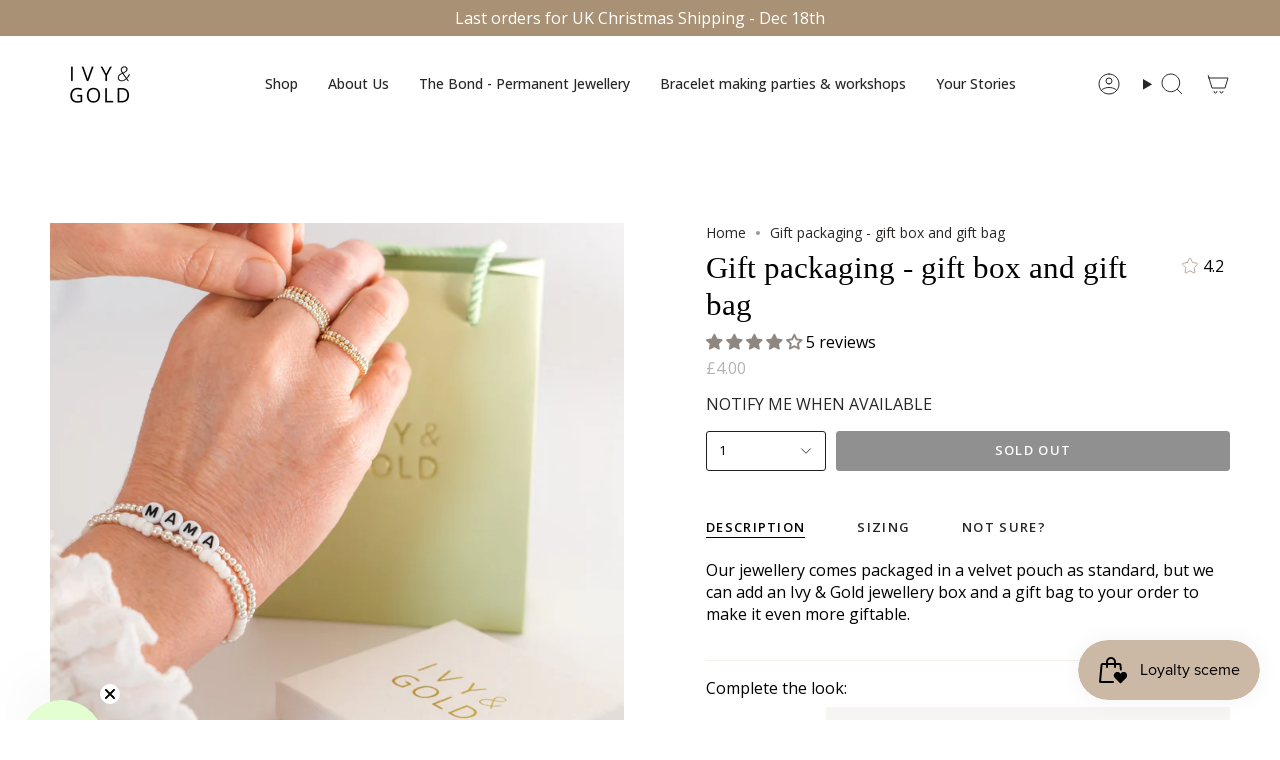

--- FILE ---
content_type: text/html; charset=utf-8
request_url: https://www.ivygold.co.uk/products/gift-packaging?section_id=api-product-grid-item
body_size: 168
content:
<div id="shopify-section-api-product-grid-item" class="shopify-section">

<div data-api-content>
<div class="grid-item product-item product-item--centered product-item--outer-text "
  id="product-item--api-product-grid-item-7393871397023"
  data-grid-item
>
  <div class="product-item__image double__image" data-product-image>
    <a class="product-link" href="/products/gift-packaging" aria-label="Gift packaging - gift box and gift bag" data-product-link="/products/gift-packaging"><div class="product-item__bg" data-product-image-default><figure class="image-wrapper image-wrapper--cover lazy-image lazy-image--backfill is-loading" style="--aspect-ratio: 1;" data-aos="img-in"
  data-aos-delay="0"
  data-aos-duration="800"
  data-aos-anchor="#product-item--api-product-grid-item-7393871397023"
  data-aos-easing="ease-out-quart"><img src="//www.ivygold.co.uk/cdn/shop/files/P1363033.jpg?crop=center&amp;height=3921&amp;v=1713467696&amp;width=3921" alt="Ivy and gold mama bracelet and rings" width="3921" height="3921" loading="eager" srcset="//www.ivygold.co.uk/cdn/shop/files/P1363033.jpg?v=1713467696&amp;width=136 136w, //www.ivygold.co.uk/cdn/shop/files/P1363033.jpg?v=1713467696&amp;width=160 160w, //www.ivygold.co.uk/cdn/shop/files/P1363033.jpg?v=1713467696&amp;width=180 180w, //www.ivygold.co.uk/cdn/shop/files/P1363033.jpg?v=1713467696&amp;width=220 220w, //www.ivygold.co.uk/cdn/shop/files/P1363033.jpg?v=1713467696&amp;width=254 254w, //www.ivygold.co.uk/cdn/shop/files/P1363033.jpg?v=1713467696&amp;width=284 284w, //www.ivygold.co.uk/cdn/shop/files/P1363033.jpg?v=1713467696&amp;width=292 292w, //www.ivygold.co.uk/cdn/shop/files/P1363033.jpg?v=1713467696&amp;width=320 320w, //www.ivygold.co.uk/cdn/shop/files/P1363033.jpg?v=1713467696&amp;width=480 480w, //www.ivygold.co.uk/cdn/shop/files/P1363033.jpg?v=1713467696&amp;width=528 528w, //www.ivygold.co.uk/cdn/shop/files/P1363033.jpg?v=1713467696&amp;width=640 640w, //www.ivygold.co.uk/cdn/shop/files/P1363033.jpg?v=1713467696&amp;width=720 720w, //www.ivygold.co.uk/cdn/shop/files/P1363033.jpg?v=1713467696&amp;width=960 960w, //www.ivygold.co.uk/cdn/shop/files/P1363033.jpg?v=1713467696&amp;width=1080 1080w, //www.ivygold.co.uk/cdn/shop/files/P1363033.jpg?v=1713467696&amp;width=1296 1296w, //www.ivygold.co.uk/cdn/shop/files/P1363033.jpg?v=1713467696&amp;width=1512 1512w, //www.ivygold.co.uk/cdn/shop/files/P1363033.jpg?v=1713467696&amp;width=1728 1728w, //www.ivygold.co.uk/cdn/shop/files/P1363033.jpg?v=1713467696&amp;width=1950 1950w, //www.ivygold.co.uk/cdn/shop/files/P1363033.jpg?v=1713467696&amp;width=3921 3921w" sizes="(min-width: 1400px) calc(100vw / 4 - 32px), (min-width: 750px) calc(100vw / 2 - 22px), (min-width: 480px) calc(100vw / 2 - 16px), calc(100vw / 1)" fetchpriority="high" class=" is-loading ">
</figure>

&nbsp;</div><deferred-image class="product-item__bg__under">
              <template><figure class="image-wrapper image-wrapper--cover lazy-image lazy-image--backfill is-loading" style="--aspect-ratio: 1;"><img src="//www.ivygold.co.uk/cdn/shop/products/gift_316873e7-8081-4452-a327-d3a663e30a3e.png?crop=center&amp;height=2049&amp;v=1713467644&amp;width=2049" alt="" width="2049" height="2049" loading="lazy" srcset="//www.ivygold.co.uk/cdn/shop/products/gift_316873e7-8081-4452-a327-d3a663e30a3e.png?v=1713467644&amp;width=136 136w, //www.ivygold.co.uk/cdn/shop/products/gift_316873e7-8081-4452-a327-d3a663e30a3e.png?v=1713467644&amp;width=160 160w, //www.ivygold.co.uk/cdn/shop/products/gift_316873e7-8081-4452-a327-d3a663e30a3e.png?v=1713467644&amp;width=180 180w, //www.ivygold.co.uk/cdn/shop/products/gift_316873e7-8081-4452-a327-d3a663e30a3e.png?v=1713467644&amp;width=220 220w, //www.ivygold.co.uk/cdn/shop/products/gift_316873e7-8081-4452-a327-d3a663e30a3e.png?v=1713467644&amp;width=254 254w, //www.ivygold.co.uk/cdn/shop/products/gift_316873e7-8081-4452-a327-d3a663e30a3e.png?v=1713467644&amp;width=284 284w, //www.ivygold.co.uk/cdn/shop/products/gift_316873e7-8081-4452-a327-d3a663e30a3e.png?v=1713467644&amp;width=292 292w, //www.ivygold.co.uk/cdn/shop/products/gift_316873e7-8081-4452-a327-d3a663e30a3e.png?v=1713467644&amp;width=320 320w, //www.ivygold.co.uk/cdn/shop/products/gift_316873e7-8081-4452-a327-d3a663e30a3e.png?v=1713467644&amp;width=480 480w, //www.ivygold.co.uk/cdn/shop/products/gift_316873e7-8081-4452-a327-d3a663e30a3e.png?v=1713467644&amp;width=528 528w, //www.ivygold.co.uk/cdn/shop/products/gift_316873e7-8081-4452-a327-d3a663e30a3e.png?v=1713467644&amp;width=640 640w, //www.ivygold.co.uk/cdn/shop/products/gift_316873e7-8081-4452-a327-d3a663e30a3e.png?v=1713467644&amp;width=720 720w, //www.ivygold.co.uk/cdn/shop/products/gift_316873e7-8081-4452-a327-d3a663e30a3e.png?v=1713467644&amp;width=960 960w, //www.ivygold.co.uk/cdn/shop/products/gift_316873e7-8081-4452-a327-d3a663e30a3e.png?v=1713467644&amp;width=1080 1080w, //www.ivygold.co.uk/cdn/shop/products/gift_316873e7-8081-4452-a327-d3a663e30a3e.png?v=1713467644&amp;width=1296 1296w, //www.ivygold.co.uk/cdn/shop/products/gift_316873e7-8081-4452-a327-d3a663e30a3e.png?v=1713467644&amp;width=1512 1512w, //www.ivygold.co.uk/cdn/shop/products/gift_316873e7-8081-4452-a327-d3a663e30a3e.png?v=1713467644&amp;width=1728 1728w, //www.ivygold.co.uk/cdn/shop/products/gift_316873e7-8081-4452-a327-d3a663e30a3e.png?v=1713467644&amp;width=1950 1950w, //www.ivygold.co.uk/cdn/shop/products/gift_316873e7-8081-4452-a327-d3a663e30a3e.png?v=1713467644&amp;width=2049 2049w" sizes="(min-width: 1400px) calc(100vw / 4 - 32px), (min-width: 750px) calc(100vw / 2 - 22px), (min-width: 480px) calc(100vw / 2 - 16px), calc(100vw / 1)" class=" fit-cover is-loading ">
</figure>
</template>
            </deferred-image></a>

    
  </div>

  <div class="product-information" data-product-information>
    <div class="product-item__info">
      <a class="product-link" href="/products/gift-packaging" aria-label="Gift packaging - gift box and gift bag" data-product-link="/products/gift-packaging"><p class="product-item__title">Gift packaging - gift box and gift bag</p>

        <div class="product-item__price__holder"><div class="product-item__price" data-product-price>
            
<span class="price">
  
    <span class="sold-out">Sold Out</span>
  
</span>

          </div>
        </div>
      </a></div>
  </div>
</div></div></div>

--- FILE ---
content_type: text/css
request_url: https://www.ivygold.co.uk/cdn/shop/t/12/assets/font-settings.css?v=86619012507372382521759333832
body_size: -16
content:
@font-face{font-family:Open Sans;font-weight:400;font-style:normal;font-display:swap;src:url(//www.ivygold.co.uk/cdn/fonts/open_sans/opensans_n4.c32e4d4eca5273f6d4ee95ddf54b5bbb75fc9b61.woff2?h1=aXZ5Z29sZC5jby51aw&h2=aXZ5LWdvbGQtYnJhY2VsZXRzLmFjY291bnQubXlzaG9waWZ5LmNvbQ&hmac=5cb3c39593255b0f6508cef773caf9ab9eb0b05cd2f39b11a6ac0bb199dff5ce) format("woff2"),url(//www.ivygold.co.uk/cdn/fonts/open_sans/opensans_n4.5f3406f8d94162b37bfa232b486ac93ee892406d.woff?h1=aXZ5Z29sZC5jby51aw&h2=aXZ5LWdvbGQtYnJhY2VsZXRzLmFjY291bnQubXlzaG9waWZ5LmNvbQ&hmac=4041c5606cd3a374f63ebd92c65ef005f59dbe05ed58fd749d5537a925ecdc00) format("woff")}@font-face{font-family:Open Sans;font-weight:600;font-style:normal;font-display:swap;src:url(//www.ivygold.co.uk/cdn/fonts/open_sans/opensans_n6.15aeff3c913c3fe570c19cdfeed14ce10d09fb08.woff2?h1=aXZ5Z29sZC5jby51aw&h2=aXZ5LWdvbGQtYnJhY2VsZXRzLmFjY291bnQubXlzaG9waWZ5LmNvbQ&hmac=f11db1fdae728902ecc4eef4ae38fd45065276f0e9daa77b429fb70b8afef03d) format("woff2"),url(//www.ivygold.co.uk/cdn/fonts/open_sans/opensans_n6.14bef14c75f8837a87f70ce22013cb146ee3e9f3.woff?h1=aXZ5Z29sZC5jby51aw&h2=aXZ5LWdvbGQtYnJhY2VsZXRzLmFjY291bnQubXlzaG9waWZ5LmNvbQ&hmac=c65149f8fdc58eefbea31c4cb3473d3319dc28c759ac40101989c85c6b40cd63) format("woff")}@font-face{font-family:Open Sans;font-weight:500;font-style:normal;font-display:swap;src:url(//www.ivygold.co.uk/cdn/fonts/open_sans/opensans_n5.500dcf21ddee5bc5855ad3a20394d3bc363c217c.woff2?h1=aXZ5Z29sZC5jby51aw&h2=aXZ5LWdvbGQtYnJhY2VsZXRzLmFjY291bnQubXlzaG9waWZ5LmNvbQ&hmac=35f325d395235a74a698c328c94a556fee12dce690e5b15a1719ed39794e5f5e) format("woff2"),url(//www.ivygold.co.uk/cdn/fonts/open_sans/opensans_n5.af1a06d824dccfb4d400ba874ef19176651ec834.woff?h1=aXZ5Z29sZC5jby51aw&h2=aXZ5LWdvbGQtYnJhY2VsZXRzLmFjY291bnQubXlzaG9waWZ5LmNvbQ&hmac=387a0e9b4accae6e0b1889c443ab036052a33c7b7848f840fb62a6f0b61481da) format("woff")}@font-face{font-family:Open Sans;font-weight:400;font-style:italic;font-display:swap;src:url(//www.ivygold.co.uk/cdn/fonts/open_sans/opensans_i4.6f1d45f7a46916cc95c694aab32ecbf7509cbf33.woff2?h1=aXZ5Z29sZC5jby51aw&h2=aXZ5LWdvbGQtYnJhY2VsZXRzLmFjY291bnQubXlzaG9waWZ5LmNvbQ&hmac=f0b3314e6d296744be9ef5bd54f8cfb6121acd60380a2424887bf5c92fe6d4c8) format("woff2"),url(//www.ivygold.co.uk/cdn/fonts/open_sans/opensans_i4.4efaa52d5a57aa9a57c1556cc2b7465d18839daa.woff?h1=aXZ5Z29sZC5jby51aw&h2=aXZ5LWdvbGQtYnJhY2VsZXRzLmFjY291bnQubXlzaG9waWZ5LmNvbQ&hmac=60b767d39dcc3bd2563a8ca556289eb7b19037b25e1c3422f64e2adbf188fb66) format("woff")}@font-face{font-family:Open Sans;font-weight:500;font-style:italic;font-display:swap;src:url(//www.ivygold.co.uk/cdn/fonts/open_sans/opensans_i5.3ead07c98afbb2e3ec3fe4a47b127b51213a1971.woff2?h1=aXZ5Z29sZC5jby51aw&h2=aXZ5LWdvbGQtYnJhY2VsZXRzLmFjY291bnQubXlzaG9waWZ5LmNvbQ&hmac=9642e26ae9678877c5eff490aabf6992e54fe46cc824098c7383c3991e605ca1) format("woff2"),url(//www.ivygold.co.uk/cdn/fonts/open_sans/opensans_i5.b00ab1ae87e1c84d69a00cf4ca69626559fa5f8c.woff?h1=aXZ5Z29sZC5jby51aw&h2=aXZ5LWdvbGQtYnJhY2VsZXRzLmFjY291bnQubXlzaG9waWZ5LmNvbQ&hmac=b8e76fc9ef871e1bbe82c7d070fb374e3974d632379329c2c4e1518454b36e37) format("woff")}
/*# sourceMappingURL=/cdn/shop/t/12/assets/font-settings.css.map?v=86619012507372382521759333832 */


--- FILE ---
content_type: text/javascript
request_url: https://www.ivygold.co.uk/cdn/shop/t/12/assets/theme.js?v=67371514275053913691702320511
body_size: 49675
content:
/*
* @license
* Broadcast Theme (c) Invisible Themes
*
* The contents of this file should not be modified.
* add any minor changes to assets/custom.js
*
*/
!function(t,e,s,i,o,n,r){"use strict";function a(t){t.querySelectorAll(".form-field").forEach((t=>{const e=t.querySelector("label"),s=t.querySelector("input, textarea");e&&s&&(s.addEventListener("keyup",(t=>{""!==t.target.value?e.classList.add("label--float"):e.classList.remove("label--float")})),s.value&&s.value.length&&e.classList.add("label--float"))}))}!function(){const t={NODE_ENV:"production"};try{if(process)return process.env=Object.assign({},process.env),void Object.assign(process.env,t)}catch(t){}globalThis.process={env:t}}(),window.theme=window.theme||{},window.theme.sizes={mobile:480,small:750,large:990,widescreen:1400},window.theme.focusable='button, [href], input, select, textarea, [tabindex]:not([tabindex="-1"])';let l=p();function c(){const t={};return t.windowHeight=Math.min(window.screen.height,window.innerHeight),t.footerHeight=m('[data-section-type*="footer"]'),t.headerHeight=m("[data-header-height]"),t.stickyHeaderHeight=document.querySelector("[data-header-sticky]")?t.headerHeight:0,t.collectionNavHeight=m("[data-collection-nav]"),t.logoHeight=function(){const t=m("[data-footer-logo]");return t>0?t+20:0}(),t}function h(){document.addEventListener("theme:resize",u),d()}function d(){const{windowHeight:t,headerHeight:e,logoHeight:s,footerHeight:i,collectionNavHeight:o}=c();document.documentElement.style.setProperty("--full-height",`${t}px`),document.documentElement.style.setProperty("--three-quarters",t*(3/4)+"px"),document.documentElement.style.setProperty("--two-thirds",t*(2/3)+"px"),document.documentElement.style.setProperty("--one-half",t/2+"px"),document.documentElement.style.setProperty("--one-third",t/3+"px"),document.documentElement.style.setProperty("--collection-nav-height",`${o}px`),document.documentElement.style.setProperty("--header-height",`${e}px`),document.documentElement.style.setProperty("--footer-height",`${i}px`),document.documentElement.style.setProperty("--content-full",t-e-s/2+"px"),document.documentElement.style.setProperty("--content-min",t-e-i+"px"),document.querySelector("[data-tracking-consent].popup-cookies--bottom")&&document.documentElement.style.setProperty("--cookie-bar-height",`${document.querySelector("[data-tracking-consent].popup-cookies--bottom").offsetHeight}px`)}function u(){const{windowHeight:t,headerHeight:e,logoHeight:s,footerHeight:i,collectionNavHeight:o}=c(),n=p();(n!==l||window.innerWidth>window.theme.sizes.mobile)&&(document.documentElement.style.setProperty("--full-height",`${t}px`),document.documentElement.style.setProperty("--three-quarters",t*(3/4)+"px"),document.documentElement.style.setProperty("--two-thirds",t*(2/3)+"px"),document.documentElement.style.setProperty("--one-half",t/2+"px"),document.documentElement.style.setProperty("--one-third",t/3+"px"),l=n),document.documentElement.style.setProperty("--collection-nav-height",`${o}px`),document.documentElement.style.setProperty("--header-height",`${e}px`),document.documentElement.style.setProperty("--footer-height",`${i}px`),document.documentElement.style.setProperty("--content-full",t-e-s/2+"px"),document.documentElement.style.setProperty("--content-min",t-e-i+"px"),document.querySelector("[data-tracking-consent].popup-cookies--bottom")&&document.documentElement.style.setProperty("--cookie-bar-height",`${document.querySelector("[data-tracking-consent].popup-cookies--bottom").offsetHeight}px`)}function p(){return window.matchMedia("(orientation: portrait)").matches?"portrait":window.matchMedia("(orientation: landscape)").matches?"landscape":void 0}function m(t){const e=document.querySelector(t);return e?e.offsetHeight:0}function v(t,e){let s;return function(){if(t){const i=()=>t.apply(this,arguments);clearTimeout(s),s=setTimeout(i,e)}}}function g(){return window.innerWidth||document.documentElement.clientWidth||document.body.clientWidth}function f(){return window.innerHeight||document.documentElement.clientHeight||document.body.clientHeight}function y(){return g()>=window.theme.sizes.small}function b(){return g()<window.theme.sizes.small}window.initialWindowHeight=Math.min(window.screen.height,window.innerHeight);let w=g(),E=f();let S=window.scrollY,L=null,k=null,A=null,T=null,C=0;function q(e){setTimeout((()=>{C&&clearTimeout(C),t.disablePageScroll(e.detail,{allowTouchMove:t=>"TEXTAREA"===t.tagName}),document.documentElement.setAttribute("data-scroll-locked","")}))}function x(t){const e=t.detail;e?C=setTimeout(M,e):M()}function M(){t.clearQueueScrollLocks(),t.enablePageScroll(),document.documentElement.removeAttribute("data-scroll-locked")}const P=(t,e="",s)=>{const i=s||document.createElement("div");return i.classList.add(e),t.parentNode.insertBefore(i,t),i.appendChild(t)};function H(t){t.querySelectorAll(".rte table").forEach((t=>{P(t,"rte__table-wrapper"),t.setAttribute("data-scroll-lock-scrollable","")}));t.querySelectorAll('.rte iframe[src*="youtube.com/embed"], .rte iframe[src*="player.vimeo"], .rte iframe#admin_bar_iframe').forEach((t=>{P(t,"rte__video-wrapper")}))}function I(t){const e=t.querySelectorAll("[data-aria-toggle]");e.length&&e.forEach((t=>{t.addEventListener("click",(function(t){t.preventDefault();const e=t.currentTarget;e.setAttribute("aria-expanded","false"==e.getAttribute("aria-expanded")?"true":"false");const s=e.getAttribute("aria-controls"),i=document.querySelector(`#${s}`),o=()=>{i.classList.remove("expanding"),i.removeEventListener("transitionend",o)},n=()=>{i.classList.add("expanding"),i.removeEventListener("transitionstart",n)};i.addEventListener("transitionstart",n),i.addEventListener("transitionend",o),i.classList.toggle("expanded")}))}))}const B="is-loading",O="img.is-loading";function F(t,e){e=e||{};var s=t.tabIndex;t.tabIndex=-1,t.dataset.tabIndex=s,t.focus(),void 0!==e.className&&t.classList.add(e.className),t.addEventListener("blur",(function i(o){o.target.removeEventListener(o.type,i),t.tabIndex=s,delete t.dataset.tabIndex,void 0!==e.className&&t.classList.remove(e.className)}))}function D(t){return Array.prototype.slice.call(t.querySelectorAll("[tabindex],[draggable],a[href],area,button:enabled,input:not([type=hidden]):enabled,object,select:enabled,textarea:enabled")).filter((function(t){return!(!(t.offsetWidth||t.offsetHeight||t.getClientRects().length)||(e=t,s=window.getComputedStyle(e),"none"===s.display||"hidden"===s.visibility));var e,s}))}var $={};function _(){document.removeEventListener("focusin",$.focusin),document.removeEventListener("focusout",$.focusout),document.removeEventListener("keydown",$.keydown)}var N=Object.freeze({__proto__:null,forceFocus:F,focusHash:function(t){t=t||{};var e=window.location.hash,s=document.getElementById(e.slice(1));if(s&&t.ignore&&s.matches(t.ignore))return!1;e&&s&&F(s,t)},bindInPageLinks:function(t){return t=t||{},Array.prototype.slice.call(document.querySelectorAll('a[href^="#"]')).filter((function(e){if("#"===e.hash||""===e.hash)return!1;if(t.ignore&&e.matches(t.ignore))return!1;if(s=e.hash.substr(1),null===document.getElementById(s))return!1;var s,i=document.querySelector(e.hash);return!!i&&(e.addEventListener("click",(function(){F(i,t)})),!0)}))},focusable:D,trapFocus:function(t,e){e=e||{};var s=D(t),i=e.elementToFocus||t,o=s[0],n=s[s.length-1];_(),$.focusin=function(e){t!==e.target&&!t.contains(e.target)&&o&&o===e.target&&o.focus(),e.target!==t&&e.target!==n&&e.target!==o||document.addEventListener("keydown",$.keydown)},$.focusout=function(){document.removeEventListener("keydown",$.keydown)},$.keydown=function(e){"Tab"===e.code&&(e.target!==n||e.shiftKey||(e.preventDefault(),o.focus()),e.target!==t&&e.target!==o||!e.shiftKey||(e.preventDefault(),n.focus()))},document.addEventListener("focusout",$.focusout),document.addEventListener("focusin",$.focusin),F(i,e)},removeTrapFocus:_,autoFocusLastElement:function(){window.accessibility.lastElement&&document.body.classList.contains("is-focused")&&setTimeout((()=>{var t;null===(t=window.accessibility.lastElement)||void 0===t||t.focus()}))},accessibleLinks:function(t,e){if("string"!=typeof t)throw new TypeError(t+" is not a String.");if(0!==(t=document.querySelectorAll(t)).length){(e=e||{}).messages=e.messages||{};var s,i,o,n={newWindow:e.messages.newWindow||"Opens in a new window.",external:e.messages.external||"Opens external website.",newWindowExternal:e.messages.newWindowExternal||"Opens external website in a new window."},r=e.prefix||"a11y",a={newWindow:r+"-new-window-message",external:r+"-external-message",newWindowExternal:r+"-new-window-external-message"};t.forEach((function(t){var e=t.getAttribute("target"),s=t.getAttribute("rel"),i=function(t){return t.hostname!==window.location.hostname}(t),o="_blank"===e,n=null===s||-1===s.indexOf("noopener");if(o&&n){var r=null===s?"noopener":s+" noopener";t.setAttribute("rel",r)}i&&o?t.setAttribute("aria-describedby",a.newWindowExternal):i?t.setAttribute("aria-describedby",a.external):o&&t.setAttribute("aria-describedby",a.newWindow)})),s=n,i=document.createElement("ul"),o=Object.keys(s).reduce((function(t,e){return t+"<li id="+a[e]+">"+s[e]+"</li>"}),""),i.setAttribute("hidden",!0),i.innerHTML=o,document.body.appendChild(i)}}});const R='input[type="search"]',U='[aria-selected="true"] a',z='button[type="reset"]',W="hidden";let V=class extends HTMLElement{toggleResetButton(){const t=this.resetButton.classList.contains(W);this.input.value.length>0&&t?this.resetButton.classList.remove(W):0!==this.input.value.length||t||this.resetButton.classList.add(W)}onChange(){this.toggleResetButton()}shouldResetForm(){return!document.querySelector(U)}onFormReset(t){t.preventDefault(),this.shouldResetForm()&&(this.input.value="",this.toggleResetButton(),t.target.querySelector(R).focus())}constructor(){super(),this.input=this.querySelector(R),this.resetButton=this.querySelector(z),this.input&&(this.input.form.addEventListener("reset",this.onFormReset.bind(this)),this.input.addEventListener("input",v((t=>{this.onChange(t)}),300).bind(this)))}};customElements.define("header-search-form",V);const j='[role="option"]',X='[aria-selected="true"]',J="[data-popular-searches]",Y="predictive-search",Q="[data-predictive-search-results]",G="[data-predictive-search-status]",K='input[type="search"]',Z="[data-popdown]",tt="[data-predictive-search-live-region-count-value]",et="[data-search-results-groups-wrapper]",st="[data-predictive-search-search-for-text]",it="#shopify-section-predictive-search",ot='[aria-selected="true"] a',nt='[aria-selected="true"] a, button[aria-selected="true"]';let rt=class extends V{connectedCallback(){this.input.addEventListener("focus",this.onFocus.bind(this)),this.input.form.addEventListener("submit",this.onFormSubmit.bind(this)),this.addEventListener("focusout",this.onFocusOut.bind(this)),this.addEventListener("keyup",this.onKeyup.bind(this)),this.addEventListener("keydown",this.onKeydown.bind(this))}getQuery(){return this.input.value.trim()}onChange(){super.onChange();const t=this.getQuery();var e;this.searchTerm&&t.startsWith(this.searchTerm)||(null===(e=this.querySelector(et))||void 0===e||e.remove());this.updateSearchForTerm(this.searchTerm,t),this.searchTerm=t,this.searchTerm.length?this.getSearchResults(this.searchTerm):this.reset()}onFormSubmit(t){this.getQuery().length&&!this.querySelector(ot)||t.preventDefault()}onFormReset(t){super.onFormReset(t),super.shouldResetForm()&&(this.searchTerm="",this.abortController.abort(),this.abortController=new AbortController,this.closeResults(!0))}shouldResetForm(){return!document.querySelector(ot)}onFocus(){const t=this.getQuery();t.length&&(this.searchTerm!==t?this.onChange():"true"===this.getAttribute("results")?this.open():this.getSearchResults(this.searchTerm))}onFocusOut(){setTimeout((()=>{this.contains(document.activeElement)||this.close()}))}onKeyup(t){switch(this.getQuery().length||this.close(!0),t.preventDefault(),t.code){case"ArrowUp":this.switchOption("up");break;case"ArrowDown":this.switchOption("down");break;case"Enter":this.selectOption()}}onKeydown(t){"ArrowUp"!==t.code&&"ArrowDown"!==t.code||t.preventDefault()}updateSearchForTerm(t,e){const s=this.querySelector(st),i=null==s?void 0:s.innerText;if(i){var o;if((null===(o=i.match(new RegExp(t,"g")))||void 0===o?void 0:o.length)>1)return;const n=i.replace(t,e);s.innerText=n}}switchOption(t){if(!this.getAttribute("open"))return;const e="up"===t,s=this.querySelector(X),i=Array.from(this.querySelectorAll(j)).filter((t=>null!==t.offsetParent));let o=0;if(e&&!s)return;let n=-1,r=0;for(;-1===n&&r<=i.length;)i[r]===s&&(n=r),r++;if(this.statusElement.textContent="",!e&&s?o=n===i.length-1?0:n+1:e&&(o=0===n?i.length-1:n-1),o===n)return;const a=i[o];a.setAttribute("aria-selected",!0),s&&s.setAttribute("aria-selected",!1),this.input.setAttribute("aria-activedescendant",a.id)}selectOption(){const t=this.querySelector(nt);t&&t.click()}getSearchResults(t){const e=t.replace(" ","-").toLowerCase();this.setLiveRegionLoadingState(),this.cachedResults[e]?this.renderSearchResults(this.cachedResults[e]):fetch(`${theme.routes.predictive_search_url}?q=${encodeURIComponent(t)}&section_id=predictive-search`,{signal:this.abortController.signal}).then((t=>{if(!t.ok){var e=new Error(t.status);throw this.close(),e}return t.text()})).then((t=>{const s=(new DOMParser).parseFromString(t,"text/html").querySelector(it).innerHTML;this.allPredictiveSearchInstances.forEach((t=>{t.cachedResults[e]=s})),this.renderSearchResults(s)})).catch((t=>{if(20!==(null==t?void 0:t.code))throw this.close(),t}))}setLiveRegionLoadingState(){this.statusElement=this.statusElement||this.querySelector(G),this.loadingText=this.loadingText||this.getAttribute("data-loading-text"),this.setLiveRegionText(this.loadingText),this.setAttribute("loading",!0)}setLiveRegionText(t){this.statusElement.setAttribute("aria-hidden","false"),this.statusElement.textContent=t,setTimeout((()=>{this.statusElement.setAttribute("aria-hidden","true")}),1e3)}renderSearchResults(t){this.predictiveSearchResults.innerHTML=t,this.setAttribute("results",!0),this.setLiveRegionResults(),this.open()}setLiveRegionResults(){this.removeAttribute("loading"),this.setLiveRegionText(this.querySelector(tt).textContent)}open(){this.setAttribute("open",!0),this.input.setAttribute("aria-expanded",!0),this.isOpen=!0}close(t=!1){this.closeResults(t),this.isOpen=!1}closeResults(t=!1){var e;t&&(this.input.value="",this.removeAttribute("results"));const s=this.querySelector(X);s&&s.setAttribute("aria-selected",!1),this.input.setAttribute("aria-activedescendant",""),this.removeAttribute("loading"),this.removeAttribute("open"),this.input.setAttribute("aria-expanded",!1),null===(e=this.predictiveSearchResults)||void 0===e||e.removeAttribute("style")}reset(){this.predictiveSearchResults.innerHTML="",this.input.val="",this.a11y.removeTrapFocus(),this.popularSearches&&(this.input.dispatchEvent(new Event("blur",{bubbles:!1})),this.a11y.trapFocus(this.searchPopdown,{elementToFocus:this.input}))}constructor(){var t;super(),this.a11y=N,this.abortController=new AbortController,this.allPredictiveSearchInstances=document.querySelectorAll(Y),this.cachedResults={},this.input=this.querySelector(K),this.isOpen=!1,this.predictiveSearchResults=this.querySelector(Q),this.searchPopdown=this.closest(Z),this.popularSearches=null===(t=this.searchPopdown)||void 0===t?void 0:t.querySelector(J),this.searchTerm=""}};const at="[data-popout-list]",lt="[data-popout-toggle]",ct="[data-popout-toggle-text]",ht="[data-popout-input]",dt="[data-popout-option]",ut="[data-product-image]",pt="[data-grid-item]",mt="popout-list--visible",vt="is-visible",gt="is-active",ft="select-popout--top",yt="aria-expanded",bt="aria-current",wt="data-value",Et="data-popout-toggle-text",St="submit";let Lt=class extends HTMLElement{connectedCallback(){this.popoutList=this.querySelector(at),this.popoutToggle=this.querySelector(lt),this.popoutToggleText=this.querySelector(ct),this.popoutInput=this.querySelector(ht),this.popoutOptions=this.querySelectorAll(dt),this.productGridItem=this.popoutList.closest(pt),this.fireSubmitEvent=this.hasAttribute(St),this.popupToggleFocusoutEvent=t=>this.onPopupToggleFocusout(t),this.popupListFocusoutEvent=t=>this.onPopupListFocusout(t),this.popupToggleClickEvent=t=>this.onPopupToggleClick(t),this.keyUpEvent=t=>this.onKeyUp(t),this.bodyClickEvent=t=>this.onBodyClick(t),this._connectOptions(),this._connectToggle(),this._onFocusOut(),this.popupListMaxWidth()}onPopupToggleClick(t){const e="true"===t.currentTarget.getAttribute(yt);if(this.productGridItem){const t=this.productGridItem.querySelector(ut);t&&t.classList.toggle(vt,!e),this.popoutList.style.maxHeight=`${Math.abs(this.popoutToggle.getBoundingClientRect().bottom-this.productGridItem.getBoundingClientRect().bottom)}px`}t.currentTarget.setAttribute(yt,!e),this.popoutList.classList.toggle(mt),this.popupListMaxWidth(),this.toggleListPosition(),document.body.addEventListener("click",this.bodyClickEvent)}onPopupToggleFocusout(t){this.contains(t.relatedTarget)||this._hideList()}onPopupListFocusout(t){const e=t.currentTarget.contains(t.relatedTarget);this.popoutList.classList.contains(mt)&&!e&&this._hideList()}toggleListPosition(){const t="true"===this.querySelector(lt).getAttribute(yt),e=window.innerHeight,s=this.popoutList.getBoundingClientRect().bottom,i=()=>{this.classList.remove(ft),this.popoutList.removeEventListener("transitionend",i)};t?e<s&&this.classList.add(ft):this.popoutList.addEventListener("transitionend",i)}popupListMaxWidth(){this.popoutList.style.setProperty("--max-width","100vw"),requestAnimationFrame((()=>{this.popoutList.style.setProperty("--max-width",`${parseInt(document.body.clientWidth-this.popoutList.getBoundingClientRect().left)}px`)}))}popupOptionsClick(t){if("#"===t.target.closest(dt).attributes.href.value){t.preventDefault();const e=t.currentTarget.hasAttribute(wt)?t.currentTarget.getAttribute(wt):"";if(this.popoutInput.value=e,this.popoutInput.disabled&&this.popoutInput.removeAttribute("disabled"),this.fireSubmitEvent)this._submitForm(e);else{const s=t.currentTarget.parentElement,i=this.popoutList.querySelector(`.${gt}`),o=this.popoutList.querySelector(`[${bt}]`);this.popoutInput.dispatchEvent(new Event("change")),i&&(i.classList.remove(gt),s.classList.add(gt)),"quantity"!=this.popoutInput.name||s.nextSibling||this.classList.add(gt),o&&o.hasAttribute(`${bt}`)&&(o.removeAttribute(`${bt}`),t.currentTarget.setAttribute(`${bt}`,"true")),""!==e&&(this.popoutToggleText.innerHTML=e,this.popoutToggleText.hasAttribute(Et)&&""!==this.popoutToggleText.getAttribute(Et)&&this.popoutToggleText.setAttribute(Et,e)),this.onPopupToggleFocusout(t),this.onPopupListFocusout(t)}}}onKeyUp(t){"Escape"===t.code&&(this._hideList(),this.popoutToggle.focus())}onBodyClick(t){const e=this.contains(t.target);this.popoutList.classList.contains(mt)&&!e&&this._hideList()}_connectToggle(){this.popoutToggle.addEventListener("click",this.popupToggleClickEvent)}_connectOptions(){this.popoutOptions.length&&this.popoutOptions.forEach((t=>{t.addEventListener("click",(t=>this.popupOptionsClick(t)))}))}_onFocusOut(){this.addEventListener("keyup",this.keyUpEvent),this.popoutToggle.addEventListener("focusout",this.popupToggleFocusoutEvent),this.popoutList.addEventListener("focusout",this.popupListFocusoutEvent)}_submitForm(){const t=this.closest("form");t&&t.submit()}_hideList(){this.popoutList.classList.remove(mt),this.popoutToggle.setAttribute(yt,!1),this.toggleListPosition(),document.body.removeEventListener("click",this.bodyClickEvent)}constructor(){super()}},kt=class extends HTMLElement{connectedCallback(){this.input=this.querySelector("input"),this.changeEvent=new Event("change",{bubbles:!0}),this.buttonClickEvent=this.onButtonClick.bind(this),this.onQuantityChangeEvent=this.onQuantityChange.bind(this),this.input.addEventListener("change",this.onQuantityChangeEvent),this.querySelectorAll("button").forEach((t=>t.addEventListener("click",this.buttonClickEvent)))}onButtonClick(t){t.preventDefault();const e=this.input.value,s="BUTTON"==t.target.nodeName?t.target:t.target.closest("button");"increase"===s.name&&this.input.stepUp(),"decrease"===s.name&&this.input.stepDown(),e!==this.input.value&&this.input.dispatchEvent(this.changeEvent)}onQuantityChange(){"updates[]"==this.input.name&&this.updateCart()}updateCart(){""!==this.quantityValue&&this.dispatchEvent(new CustomEvent("theme:cart:update",{bubbles:!0,detail:{id:this.input.dataset.id,quantity:this.input.value}}))}constructor(){super()}};const At="[data-aos]:not(.aos-animate)",Tt="[data-aos-anchor]",Ct="aos-animate",qt={attributes:!1,childList:!0,subtree:!0};let xt=[];const Mt=t=>{for(const e of t)if("childList"===e.type){const t=e.target,s=t.querySelectorAll(At),i=t.querySelectorAll(Tt);s.length&&s.forEach((t=>{Pt.observe(t)})),i.length&&It(i)}},Pt=new IntersectionObserver(((t,e)=>{t.forEach((t=>{t.isIntersecting&&(t.target.classList.add(Ct),e.unobserve(t.target))}))}),{root:null,rootMargin:"0px",threshold:[0,.1,.25,.5,.75,1]}),Ht=new IntersectionObserver(((t,e)=>{t.forEach((t=>{if(t.intersectionRatio){const s=t.target.querySelectorAll(At);s.length&&s.forEach((t=>{t.classList.add(Ct)})),e.unobserve(t.target)}}))}),{root:null,rootMargin:"0px",threshold:[.1,.25,.5,.75,1]});function It(t){t.length&&t.forEach((t=>{const e=t.dataset.aosAnchor;if(e&&-1===xt.indexOf(e)){const t=document.querySelector(e);t&&(Ht.observe(t),xt.push(e))}}))}let Bt=class extends HTMLElement{connectedCallback(){const t=new IntersectionObserver((e=>{e.forEach((e=>{if(e.intersectionRatio>0){const e=this.querySelector("template"),s=null==e?void 0:e.content.firstElementChild.cloneNode(!0);this.appendChild(s),e.remove(),t.disconnect()}}))}),{threshold:[.01,.25,.5,.75,1]});t.observe(this)}constructor(){super()}};const Ot="[data-deferred-media-button]",Ft="video, model-viewer, iframe",Dt='[data-host="youtube"]',$t='[data-host="vimeo"]',_t="[data-grid-item]",Nt=".shopify-section",Rt="template",Ut="video",zt="product-model",Wt="loaded",Vt="autoplay";let jt=class extends HTMLElement{connectedCallback(){this.productGridItem&&(this.section.addEventListener("mouseover",this.mouseOverEvent,{once:!0}),this.addEventListener("mouseenter",this.mouseEnterEvent),this.addEventListener("mouseleave",this.mouseLeaveEvent))}disconnectedCallback(){this.productGridItem&&(this.section.removeEventListener("mouseover",this.mouseOverEvent,{once:!0}),this.removeEventListener("mouseenter",this.mouseEnterEvent),this.removeEventListener("mouseleave",this.mouseLeaveEvent))}mouseEnterActions(){this.hovered=!0,this.videoActions(),this.getAttribute(Wt)||this.loadContent()}mouseLeaveActions(){this.hovered=!1,this.videoActions()}videoActions(){if(this.getAttribute(Wt)){const t=this.querySelector(Dt),e=this.querySelector($t),s=t||e,i=this.querySelector(Ut);if(s){let t=this.hovered?"playVideo":"pauseVideo",i=`{"event":"command","func":"${t}","args":""}`;e&&(t=this.hovered?"play":"pause",i=`{"method":"${t}"}`),s.contentWindow.postMessage(i,"*"),s.addEventListener("load",(t=>{this.videoActions()}))}else i&&(this.hovered?i.play():i.pause())}}loadContent(t=!0){if(this.pauseAllMedia(),!this.getAttribute(Wt)){const e=document.createElement("div"),s=this.querySelector(Rt).content.firstElementChild.cloneNode(!0);e.appendChild(s),this.setAttribute(Wt,!0);const i=this.appendChild(e.querySelector(Ft));t&&i.focus(),"VIDEO"==i.nodeName&&i.getAttribute(Vt)&&i.play(),this.productGridItem&&this.videoActions()}}pauseAllMedia(){document.querySelectorAll(Dt).forEach((t=>{t.contentWindow.postMessage('{"event":"command","func":"pauseVideo","args":""}',"*")})),document.querySelectorAll($t).forEach((t=>{t.contentWindow.postMessage('{"method":"pause"}',"*")})),document.querySelectorAll(Ut).forEach((t=>t.pause())),document.querySelectorAll(zt).forEach((t=>{t.modelViewerUI&&t.modelViewerUI.pause()}))}constructor(){super();const t=this.querySelector(Ot);null==t||t.addEventListener("click",this.loadContent.bind(this)),this.section=this.closest(Nt),this.productGridItem=this.closest(_t),this.hovered=!1,this.mouseEnterEvent=()=>this.mouseEnterActions(),this.mouseLeaveEvent=()=>this.mouseLeaveActions()}};const Xt="is-visible";class Jt{init(){var t;const e={root:this.container,threshold:[0,.5,.75,1]};this.observer=new IntersectionObserver((t=>{t.forEach((t=>{t.intersectionRatio>.5?t.target.classList.add(Xt):t.target.classList.remove(Xt)}))}),e),null===(t=this.container.querySelectorAll(this.itemSelector))||void 0===t||t.forEach((t=>{this.observer.observe(t)}))}destroy(){this.observer.disconnect()}constructor(t,e){t&&e&&(this.observer=null,this.container=t,this.itemSelector=e,this.init())}}const Yt="is-dragging",Qt="is-enabled",Gt="is-scrolling",Kt="is-visible",Zt="[data-grid-item]";class te{handleMouseDown(t){t.preventDefault(),this.isDown=!0,this.startX=t.pageX-this.slider.offsetLeft,this.scrollLeft=this.slider.scrollLeft,this.cancelMomentumTracking()}handleMouseLeave(){this.isDown&&(this.isDown=!1,this.beginMomentumTracking())}handleMouseUp(){this.isDown=!1,this.beginMomentumTracking()}handleMouseMove(t){if(!this.isDown)return;t.preventDefault();const e=1*(t.pageX-this.slider.offsetLeft-this.startX),s=this.slider.scrollLeft,i=e>0?1:-1;this.slider.classList.add(Yt,Gt),this.slider.scrollLeft=this.scrollLeft-e,this.slider.scrollLeft!==s&&(this.velX=this.slider.scrollLeft-s||i)}handleMouseWheel(){this.cancelMomentumTracking(),this.slider.classList.remove(Gt)}beginMomentumTracking(){this.isScrolling=!1,this.slider.classList.remove(Yt),this.cancelMomentumTracking(),this.scrollToSlide()}cancelMomentumTracking(){cancelAnimationFrame(this.scrollAnimation)}scrollToSlide(){if(!this.velX&&!this.isScrolling)return;const t=this.slider.querySelector(`${Zt}.${Kt}`);if(!t)return;const e=parseInt(window.getComputedStyle(t).marginRight)||0,s=t.offsetWidth+e,i=t.offsetLeft,o=this.velX>0?1:-1,n=Math.floor(Math.abs(this.velX)/100)||1;this.startPosition=this.slider.scrollLeft,this.distance=i-this.startPosition,this.startTime=performance.now(),this.isScrolling=!0,o<0&&this.velX<s&&(this.distance-=s*n),o>0&&this.velX<s&&(this.distance+=s*n),this.scrollAnimation=requestAnimationFrame(this.scrollStep)}scrollStep(){const t=performance.now()-this.startTime,e=parseFloat(this.easeOutCubic(Math.min(t,this.duration))).toFixed(1);this.slider.scrollLeft=e,t<this.duration?this.scrollAnimation=requestAnimationFrame(this.scrollStep):(this.slider.classList.remove(Gt),this.velX=0,this.isScrolling=!1)}easeOutCubic(t){return t/=this.duration,t--,this.distance*(t*t*t+1)+this.startPosition}destroy(){this.slider.classList.remove(Qt),this.slider.removeEventListener("mousedown",this.handleMouseDown),this.slider.removeEventListener("mouseleave",this.handleMouseLeave),this.slider.removeEventListener("mouseup",this.handleMouseUp),this.slider.removeEventListener("mousemove",this.handleMouseMove),this.slider.removeEventListener("wheel",this.handleMouseWheel)}constructor(t){this.slider=t,this.isDown=!1,this.startX=0,this.scrollLeft=0,this.velX=0,this.scrollAnimation=null,this.isScrolling=!1,this.duration=800,this.scrollStep=this.scrollStep.bind(this),this.scrollToSlide=this.scrollToSlide.bind(this),this.handleMouseDown=this.handleMouseDown.bind(this),this.handleMouseLeave=this.handleMouseLeave.bind(this),this.handleMouseUp=this.handleMouseUp.bind(this),this.handleMouseMove=this.handleMouseMove.bind(this),this.handleMouseWheel=this.handleMouseWheel.bind(this),this.slider.addEventListener("mousedown",this.handleMouseDown),this.slider.addEventListener("mouseleave",this.handleMouseLeave),this.slider.addEventListener("mouseup",this.handleMouseUp),this.slider.addEventListener("mousemove",this.handleMouseMove),this.slider.addEventListener("wheel",this.handleMouseWheel,{passive:!0}),this.slider.classList.add(Qt)}}const ee="[data-button-arrow]",se="[data-collection-image]",ie="[data-column-image]",oe="[data-product-image-default]",ne="[data-grid-item]",re="[data-grid-slider]",ae="data-button-prev",le="data-button-next",ce="align-arrows",he="slider__arrows",de="is-visible";class ue extends HTMLElement{connectedCallback(){this.init(),this.addEventListener("theme:grid-slider:init",this.init)}init(){this.slider=this.querySelector(re),this.slides=this.querySelectorAll(ne),this.buttons=this.querySelectorAll(ee),this.toggleSlider(),document.addEventListener("theme:resize:width",this.toggleSlider)}toggleSlider(){if(!(this.slider.clientWidth<this.getSlidesWidth())||!y()&&window.theme.touch)this.destroy();else{if(this.isInitialized)return;this.slidesObserver=new Jt(this.slider,ne),this.initArrows(),this.isInitialized=!0,this.draggableSlider=new te(this.slider)}}initArrows(){if(!this.buttons.length){const t=document.createElement("div");t.classList.add(he),t.innerHTML=theme.sliderArrows.prev+theme.sliderArrows.next,this.append(t),this.buttons=this.querySelectorAll(ee),this.buttonPrev=this.querySelector(`[${ae}]`),this.buttonNext=this.querySelector(`[${le}]`)}this.toggleArrowsObserver(),this.hasAttribute(ce)&&(this.positionArrows(),this.arrowsResizeObserver()),this.buttons.forEach((t=>{t.addEventListener("click",this.onButtonArrowClick)}))}buttonArrowClickEvent(t){t.preventDefault();const e=this.slider.querySelector(`${ne}.${de}`);let s=null;t.target.hasAttribute(ae)&&(s=null==e?void 0:e.previousElementSibling),t.target.hasAttribute(le)&&(s=null==e?void 0:e.nextElementSibling),this.goToSlide(s)}removeArrows(){var t;null===(t=this.querySelector(`.${he}`))||void 0===t||t.remove()}goToSlide(t){t&&this.slider.scrollTo({top:0,left:t.offsetLeft,behavior:"smooth"})}getSlidesWidth(){var t;return(null===(t=this.slider.querySelector(ne))||void 0===t?void 0:t.clientWidth)*this.slider.querySelectorAll(ne).length}toggleArrowsObserver(){if(this.buttonPrev&&this.buttonNext){const t=this.slides.length,e=this.slides[0],s=this.slides[t-1],i={attributes:!0,childList:!1,subtree:!1},o=t=>{for(const i of t)if("attributes"===i.type){const t=i.target,o=Boolean(t.classList.contains(de));t==e&&(this.buttonPrev.disabled=o),t==s&&(this.buttonNext.disabled=o)}};e&&s&&(this.firstLastSlidesObserver=new MutationObserver(o),this.firstLastSlidesObserver.observe(e,i),this.firstLastSlidesObserver.observe(s,i))}}positionArrows(){var t;const e=(null===(t=this.slider.querySelector(oe))||void 0===t?void 0:t.parentNode)||this.slider.querySelector(se)||this.slider.querySelector(ie)||this.slider;e&&this.style.setProperty("--button-position",e.clientHeight/2+"px")}arrowsResizeObserver(){document.addEventListener("theme:resize:width",this.positionArrows)}disconnectedCallback(){this.destroy(),document.removeEventListener("theme:resize:width",this.toggleSlider)}destroy(){var t,e;this.isInitialized=!1,null===(t=this.draggableSlider)||void 0===t||t.destroy(),this.draggableSlider=null,null===(e=this.slidesObserver)||void 0===e||e.destroy(),this.slidesObserver=null,this.removeArrows(),document.removeEventListener("theme:resize:width",this.positionArrows)}constructor(){super(),this.isInitialized=!1,this.draggableSlider=null,this.positionArrows=this.positionArrows.bind(this),this.onButtonArrowClick=t=>this.buttonArrowClickEvent(t),this.slidesObserver=null,this.firstLastSlidesObserver=null,this.isDragging=!1,this.toggleSlider=this.toggleSlider.bind(this)}}const pe="time",me="[data-days]",ve="[data-hours]",ge="[data-minutes]",fe="[data-seconds]",ye=".shopify-section",be="data-expiration-behavior",we="show-message",Ee="hidden",Se="hide-section",Le="show-message";let ke=class extends HTMLElement{connectedCallback(){isNaN(this.endDate)||this.endDate<=Date.now()?this.onComplete():this.interval=setInterval(this.update,1e3)}disconnectedCallback(){this.stopTimer()}convertTime(t){const e=this.formatDigits(parseInt(t/this.daysInMs,10));t-=e*this.daysInMs;const s=this.formatDigits(parseInt(t/this.hoursInMs,10));t-=s*this.hoursInMs;const i=this.formatDigits(parseInt(t/this.minutesInMs,10));t-=i*this.minutesInMs;return{days:e,hours:s,minutes:i,seconds:this.formatDigits(parseInt(t/this.secondsInMs,10))}}formatDigits(t){return t<10&&(t="0"+t),t}render(t){this.days.textContent=t.days,this.hours.textContent=t.hours,this.minutes.textContent=t.minutes,this.seconds.textContent=t.seconds}stopTimer(){clearInterval(this.interval)}onComplete(){this.render({days:0,hours:0,minutes:0,seconds:0}),this.shouldHideOnComplete&&this.shopifySection.classList.add(Ee),this.shouldShowMessage&&this.classList.add(we)}update(){const t=(new Date).getTime(),e=this.endDate-t;e<=0&&(this.stopTimer(),this.onComplete());const s=this.convertTime(e);this.render(s)}constructor(){super(),this.shopifySection=this.closest(ye),this.expirationBehavior=this.getAttribute(be),this.time=this.querySelector(pe),this.days=this.querySelector(me),this.hours=this.querySelector(ve),this.minutes=this.querySelector(ge),this.seconds=this.querySelector(fe),this.endDate=Date.parse(this.time.dateTime),this.daysInMs=864e5,this.hoursInMs=this.daysInMs/24,this.minutesInMs=this.hoursInMs/60,this.secondsInMs=this.minutesInMs/60,this.shouldHideOnComplete=this.expirationBehavior===Se,this.shouldShowMessage=this.expirationBehavior===Le,this.update=this.update.bind(this)}};class Ae extends HTMLElement{constructor(){super(),this.addEventListener("input",v((t=>{const e=JSON.stringify({note:t.target.value});fetch(`${theme.routes.cart_update_url}`,{method:"POST",headers:{"Content-Type":"application/json",Accept:"application/json"},body:e})}),100))}}window.requestIdleCallback=window.requestIdleCallback||function(t){var e=Date.now();return setTimeout((function(){t({didTimeout:!1,timeRemaining:function(){return Math.max(0,50-(Date.now()-e))}})}),1)},window.cancelIdleCallback=window.cancelIdleCallback||function(t){clearTimeout(t)},window.theme.settings.enableAnimations&&(!function(){const t=document.querySelectorAll(At);t.length&&t.forEach((t=>{Pt.observe(t)}))}(),function(){const t=document.querySelectorAll(Tt);t.length&&It(t)}(),new MutationObserver(Mt).observe(document.body,qt)),window.addEventListener("resize",v((function(){document.dispatchEvent(new CustomEvent("theme:resize",{bubbles:!0})),w!==g()&&(document.dispatchEvent(new CustomEvent("theme:resize:width",{bubbles:!0})),w=g()),E!==f()&&(document.dispatchEvent(new CustomEvent("theme:resize:height",{bubbles:!0})),E=f())}),50)),function(){let t;window.addEventListener("scroll",(function(){t&&window.cancelAnimationFrame(t),t=window.requestAnimationFrame((function(){!function(){const t=window.scrollY;t>S?(k=!0,L=!1):t<S?(k=!1,L=!0):(L=null,k=null),S=t,document.dispatchEvent(new CustomEvent("theme:scroll",{detail:{up:L,down:k,position:t},bubbles:!1})),L&&!A&&document.dispatchEvent(new CustomEvent("theme:scroll:up",{detail:{position:t},bubbles:!1})),k&&!T&&document.dispatchEvent(new CustomEvent("theme:scroll:down",{detail:{position:t},bubbles:!1})),T=k,A=L}()}))}),{passive:!0}),window.addEventListener("theme:scroll:lock",q),window.addEventListener("theme:scroll:unlock",x)}(),"ontouchstart"in window||navigator.maxTouchPoints>0||navigator.msMaxTouchPoints>0?(document.documentElement.className=document.documentElement.className.replace("no-touch","supports-touch"),window.theme.touch=!0):window.theme.touch=!1,d(),document.addEventListener("load",(t=>{"img"==t.target.tagName.toLowerCase()&&t.target.classList.contains(B)&&(t.target.classList.remove(B),t.target.parentNode.classList.remove(B),t.target.parentNode.parentNode.classList.contains(B)&&t.target.parentNode.parentNode.classList.remove(B))}),!0),window.addEventListener("DOMContentLoaded",(()=>{h(),I(document),a(document),H(document),document.querySelectorAll(O).forEach((t=>{t.complete&&(t.classList.remove(B),t.parentNode.classList.remove(B),t.parentNode.parentNode.classList.contains(B)&&t.parentNode.parentNode.classList.remove(B))})),document.body.classList.add("is-loaded"),requestIdleCallback((()=>{Shopify.visualPreviewMode&&document.documentElement.classList.add("preview-mode")}))})),document.addEventListener("shopify:section:load",(t=>{const e=t.target;a(e),H(e),I(document),h()})),customElements.get("popout-select")||customElements.define("popout-select",Lt),customElements.get("quantity-counter")||customElements.define("quantity-counter",kt),customElements.get("predictive-search")||customElements.define("predictive-search",rt),customElements.get("deferred-image")||customElements.define("deferred-image",Bt),customElements.get("deferred-media")||customElements.define("deferred-media",jt),customElements.get("grid-slider")||customElements.define("grid-slider",ue),customElements.get("countdown-timer")||customElements.define("countdown-timer",ke),customElements.get("cart-note")||customElements.define("cart-note",Ae);const Te=(t,e=!1,s="block")=>{t&&(e?t.style.removeProperty("display"):t.style.display=s)};Shopify.Products=function(){const t={howManyToShow:4,howManyToStoreInMemory:10,wrapperId:"recently-viewed-products",section:null,onComplete:null};let e=[],s=null,i=null;const o=new Date,n=new Date;n.setTime(o.getTime()+7776e6);const r={configuration:{expires:n.toGMTString(),path:"/",domain:window.location.hostname,sameSite:"none",secure:!0},name:"shopify_recently_viewed",write:function(t){const e=t.join(" ");document.cookie=`${this.name}=${e}; expires=${this.configuration.expires}; path=${this.configuration.path}; domain=${this.configuration.domain}; sameSite=${this.configuration.sameSite}; secure=${this.configuration.secure}`},read:function(){let t=[],e=null;return-1!==document.cookie.indexOf("; ")&&document.cookie.split("; ").find((t=>t.startsWith(this.name)))&&(e=document.cookie.split("; ").find((t=>t.startsWith(this.name))).split("=")[1]),null!==e&&(t=e.split(" ")),t},destroy:function(){document.cookie=`${this.name}=null; expires=${this.configuration.expires}; path=${this.configuration.path}; domain=${this.configuration.domain}`},remove:function(t){const e=this.read(),s=e.indexOf(t);-1!==s&&(e.splice(s,1),this.write(e))}},a=(e,s,o,n)=>{s.length&&e<t.howManyToShow?fetch(`${window.theme.routes.root}products/${s[0]}?section_id=api-product-grid-item`).then((t=>t.text())).then((t=>{const i=100*e,r=o.id?`#${o.id}`:"",l=document.createElement("div");let c=t;c=c.includes("||itemAnimationDelay||")?c.replaceAll("||itemAnimationDelay||",i):c,c=c.includes("||itemAnimationAnchor||")?c.replaceAll("||itemAnimationAnchor||",r):c,l.innerHTML=c,o.innerHTML+=l.querySelector("[data-api-content]").innerHTML,s.shift(),e++,a(e,s,o,n)})).catch((()=>{r.remove(s[0]),s.shift(),a(e,s,o,n)})):((e,s)=>{Te(e,!0);const o=r.read().length;if(Shopify.recentlyViewed&&i&&o&&o<i&&e.children.length){let t=[],s=[],i=0;for(const e in Shopify.recentlyViewed){i+=1;const o=Shopify.recentlyViewed[e].split(" "),n=parseInt(e.split("_")[1]);t=[...t,...o],(r.read().length===n||i===Object.keys(Shopify.recentlyViewed).length&&!s.length)&&(s=[...s,...o])}for(let i=0;i<e.children.length;i++){const o=e.children[i];t.length&&o.classList.remove(...t),s.length&&o.classList.add(...s)}}if(t.onComplete)try{t.onComplete(e,s)}catch(t){console.log(t)}})(o,n)};return{showRecentlyViewed:function(o){const n=o||{};Object.assign(t,n),e=r.read(),s=document.querySelector(`#${t.wrapperId}`),i=t.howManyToShow,t.howManyToShow=Math.min(e.length,t.howManyToShow),t.howManyToShow&&s&&a(0,e,s,t.section)},getConfig:function(){return t},clearList:function(){r.destroy()},recordRecentlyViewed:function(e){const s=e||{};Object.assign(t,s);let i=r.read();if(-1!==window.location.pathname.indexOf("/products/")){let e=decodeURIComponent(window.location.pathname).match(/\/products\/([a-z0-9\-]|[\u3000-\u303F]|[\u3040-\u309F]|[\u30A0-\u30FF]|[\uFF00-\uFFEF]|[\u4E00-\u9FAF]|[\u2605-\u2606]|[\u2190-\u2195]|[\u203B]|[\w\u0430-\u044f]|[\u0400-\u04FF]|[\u0900-\u097F]|[\u0590-\u05FF\u200f\u200e]|[\u0621-\u064A\u0660-\u0669 ])+/)[0].split("/products/")[1];t.handle&&(e=t.handle);const s=i.indexOf(e);-1===s?(i.unshift(e),i=i.splice(0,t.howManyToStoreInMemory)):(i.splice(s,1),i.unshift(e)),r.write(i)}},hasProducts:r.read().length>0}}();const Ce=(t,e=[],s=!1)=>{const i=Object.keys(t).map((i=>{let o=t[i];if("[object Object]"===Object.prototype.toString.call(o)||Array.isArray(o))return Array.isArray(t)?e.push(""):e.push(i),Ce(o,e,Array.isArray(o));{let t=i;if(e.length>0){t=(s?e:[...e,i]).reduce(((t,e)=>""===t?e:`${t}[${e}]`),"")}return s?`${t}[]=${o}`:`${t}=${o}`}})).join("&");return e.pop(),i};function qe(t){this.status=t.status||null,this.headers=t.headers||null,this.json=t.json||null,this.body=t.body||null}qe.prototype=Error.prototype;const xe="[data-template-no-shipping]",Me=".get-rates",Pe="#address_container",He="#address_country",Ie="#address_province",Be="#address_zip",Oe="#wrapper-response",Fe="#shipping-calculator-response-template",De="data-template-no-shipping",$e="data-default",_e="is-hidden",Ne="error",Re="center",Ue="success",ze="disabled",We="get-rates--trigger",Ve="Error : country is not supported.",je="We do not ship to this destination.",Xe="Error : ";let Je=class extends HTMLElement{connectedCallback(){const t=document.querySelector("html");let s="en";if(t.hasAttribute("lang")&&""!==t.getAttribute("lang")&&(s=t.getAttribute("lang")),this.fieldsContainer&&e.AddressForm(this.fieldsContainer,s,{shippingCountriesOnly:!0}),this.selectCountry&&this.selectCountry.hasAttribute($e)&&this.selectProvince&&this.selectProvince.hasAttribute($e)&&this.selectCountry.addEventListener("change",this.onCountryChangeEvent),this.getRatesButton&&(this.getRatesButton.addEventListener("click",this.onButtonClickEvent),theme.settings.customerLoggedIn&&this.getRatesButton.classList.contains(We))){const t=document.querySelector(Be);t&&t.value&&this.getRatesButton.dispatchEvent(new Event("click"))}}disconnectedCallback(){this.selectCountry&&this.selectCountry.hasAttribute($e)&&this.selectProvince&&this.selectProvince.hasAttribute($e)&&this.selectCountry.removeEventListener("change",this.onCountryChangeEvent),this.getRatesButton&&this.getRatesButton.removeEventListener("click",this.onButtonClickEvent)}onCountryChange(){this.selectCountry.removeAttribute($e),this.selectProvince.removeAttribute($e)}onButtonClick(){for(this.disableButtons();this.wrapper.firstChild;)this.wrapper.removeChild(this.wrapper.firstChild);this.wrapper.classList.add(_e);const t={};let e=this.selectCountry.value,s=this.selectProvince.value;const i=this.selectCountry.getAttribute($e);""===e&&i&&""!==i&&(e=i);const o=this.selectProvince.getAttribute($e);""===s&&o&&""!==o&&(s=o),t.zip=document.querySelector(Be).value||"",t.country=e||"",t.province=s||"",this.getCartShippingRatesForDestination(t)}formatRate(t){return"0.00"===t?window.theme.strings.free:s.formatMoney(t,theme.moneyFormat)}render(t){if(this.template&&this.wrapper){this.wrapper.innerHTML="";let e="",s="",i=`${Ne} ${Re}`,o=this.template.innerHTML;const n=/[^[\]]+(?=])/g;if(t.rates&&t.rates.length){let s=n.exec(o)[0];t.rates.forEach((t=>{let i=s;i=i.replace(/\|\|rateName\|\|/,t.name),i=i.replace(/\|\|ratePrice\|\|/,this.formatRate(t.price)),e+=i}))}if(t.success){i=`${Ue} ${Re}`;const e=document.createElement("div");e.innerHTML=this.template.innerHTML;const o=e.querySelector(xe);t.rates.length<1&&o&&(s=o.getAttribute(De))}else s=t.errorFeedback;o=o.replace(n,"").replace("[]",""),o=o.replace(/\|\|ratesList\|\|/g,e),o=o.replace(/\|\|successClass\|\|/g,i),o=o.replace(/\|\|ratesText\|\|/g,s),this.wrapper.innerHTML+=o,this.wrapper.classList.remove(_e)}}enableButtons(){this.getRatesButton.removeAttribute("disabled"),this.getRatesButton.classList.remove(ze),this.getRatesButton.textContent=theme.strings.shippingCalcSubmitButton}disableButtons(){this.getRatesButton.setAttribute("disabled","disabled"),this.getRatesButton.classList.add(ze),this.getRatesButton.textContent=theme.strings.shippingCalcSubmitButtonDisabled}getCartShippingRatesForDestination(t){const e=encodeURI(Ce({shipping_address:t})),s=`${theme.routes.cart_url}/shipping_rates.json?${e}`;fetch(s).then(this.handleErrors).then((t=>t.text())).then((e=>{const s=JSON.parse(e).shipping_rates;this.onCartShippingRatesUpdate(s,t)})).catch((t=>{this.onError(t.json)}))}fullMessagesFromErrors(t){const e=[];for(const s in t)for(const i of t[s])e.push(i);return e}handleErrors(t){return t.ok?t:t.json().then((function(e){throw new qe({status:t.statusText,headers:t.headers,json:e})}))}onError(t){this.enableButtons();let e="";e=t.message?t.message+"("+t.status+"): "+t.description:Xe+this.fullMessagesFromErrors(t).join("; "),e===Ve&&(e=je),this.render({rates:[],errorFeedback:e,success:!1})}onCartShippingRatesUpdate(t,e){this.enableButtons();let s="";e.zip&&(s+=e.zip+", "),e.province&&(s+=e.province+", "),s+=e.country,this.render({rates:t,address:s,success:!0})}constructor(){super(),this.getRatesButton=this.querySelector(Me),this.fieldsContainer=this.querySelector(Pe),this.selectCountry=this.querySelector(He),this.selectProvince=this.querySelector(Ie),this.template=this.querySelector(Fe),this.wrapper=this.querySelector(Oe),this.onCountryChangeEvent=()=>this.onCountryChange(),this.onButtonClickEvent=()=>this.onButtonClick()}};const Ye=(t,e)=>{let s,i;return function o(...n){const r=Date.now();i=clearTimeout(i),!s||r-s>=e?(t.apply(null,n),s=r):i=setTimeout(o.bind(null,...n),e-(r-s))}},Qe="is-animated",Ge="is-added",Ke="is-disabled",Ze="is-hidden",ts="is-hiding",es="is-loading",ss="is-open",is="is-removed",os="is-success",ns="is-visible",rs="is-expanded",as="is-updated",ls="variant--soldout",cs="variant--unavailable",hs="[data-api-content]",ds="[data-api-line-items]",us="[data-api-upsell-items]",ps="[data-api-cart-price]",ms="[data-animation]",vs=".additional-checkout-buttons",gs="[data-foot-holder]",fs="[data-skip-upsell-product]",ys="[data-add-to-cart-bar]",bs="[data-cart-error-close]",ws="[data-cart-drawer]",Es="[data-cart-drawer-close]",Ss="[data-cart-empty]",Ls="[data-cart-errors]",ks="[data-item-remove]",As="[data-cart-page]",Ts="[data-cart-form]",Cs="[data-cart-acceptance-checkbox]",qs="[data-cart-checkout-buttons]",xs="[data-cart-checkout-button]",Ms="[data-cart-total]",Ps="[data-error-message]",Hs="[data-close-error]",Is="[data-cart-errors-container]",Bs="[data-form-wrapper]",Os="[data-free-shipping]",Fs="[data-progress-graph]",Ds="[data-progress-bar]",$s="[data-header-wrapper]",_s="[data-item]",Ns="[data-items-holder]",Rs="[data-left-to-spend]",Us="[data-drawer]",zs="[data-section-id]",Ws="[data-cart-price-holder]",Vs="[data-quick-add-holder]",js="[data-quick-add-modal]",Xs='input[name="updates[]"]',Js="[data-upsell-products]",Ys="[data-upsell-widget]",Qs="[data-terms-error-message]",Gs="[data-collapsible-body]",Ks="data-cart-total",Zs="disabled",ti="data-drawer-underlay",ei="data-free-shipping",si="data-free-shipping-limit",ii="data-item",oi="data-item-index",ni="data-item-title",ri="data-quick-add-holder",ai="open";window.cart=new class{init(){this.cartPage=document.querySelector(As),this.cartForm=document.querySelector(Ts),this.cartDrawer=document.querySelector(ws),this.cartDrawerClose=document.querySelector(Es),this.cartEmpty=document.querySelector(Ss),this.cartTermsCheckbox=document.querySelector(Cs),this.cartCheckoutButtonWrapper=document.querySelector(qs),this.cartCheckoutButton=document.querySelector(xs),this.buttonHolder=document.querySelector(gs),this.itemsHolder=document.querySelector(Ns),this.priceHolder=document.querySelector(Ws),this.items=document.querySelectorAll(_s),this.cartTotal=document.querySelector(Ms),this.freeShipping=document.querySelectorAll(Os),this.cartErrorHolder=document.querySelector(Ls),this.cartCloseErrorMessage=document.querySelector(bs),this.headerWrapper=document.querySelector($s),this.accessibility=N,this.navDrawer=document.querySelector(Us),this.upsellProductsHolder=document.querySelector(Js),this.subtotal=window.theme.subtotal,this.cart=this.cartDrawer||this.cartPage,this.cartAddEvent=this.cartAddEvent.bind(this),this.addToCart=this.addToCart.bind(this),this.updateProgress=this.updateProgress.bind(this),document.addEventListener("theme:cart:add",this.cartAddEvent),document.addEventListener("theme:announcement:init",this.updateProgress),this.skipUpsellProductsArray=[],this.skipUpsellProductEvent(),this.checkSkippedUpsellProductsFromStorage(),this.toggleCartUpsellWidgetVisibility(),this.circumference=28*Math.PI,this.freeShippingLimit=this.freeShipping.length?100*Number(this.freeShipping[0].getAttribute(si))*window.Shopify.currency.rate:0,this.freeShippingMessageHandle(this.subtotal),this.updateProgress(),this.cart&&(this.build=this.build.bind(this),this.updateCart=this.updateCart.bind(this),this.productAddCallback=this.productAddCallback.bind(this),this.openCartDrawer=this.openCartDrawer.bind(this),this.closeCartDrawer=this.closeCartDrawer.bind(this),this.toggleCartDrawer=this.toggleCartDrawer.bind(this),this.openCartDrawerOnProductAdded=this.openCartDrawerOnProductAdded.bind(this),this.animateItems=this.animateItems.bind(this),this.showAnimatedItems=this.showAnimatedItems.bind(this),this.formSubmitHandler=Ye(this.formSubmitHandler.bind(this),50),this.cartPage&&this.showAnimatedItems(),this.hasItemsInCart=this.hasItemsInCart.bind(this),this.cartCount=this.getCartItemCount(),this.toggleClassesOnContainers=this.toggleClassesOnContainers.bind(this),this.totalItems=this.items.length,this.cartDrawerIsOpen=!1,this.cartDrawerEnabled=theme.settings.cartDrawerEnabled,this.cartUpdateFailed=!1,this.cartEvents(),this.cartToggleEvents(),this.cartRemoveEvents(),this.cartUpdateEvents(),document.addEventListener("theme:cart:toggle",this.toggleCartDrawer),document.addEventListener("theme:quick-add:open",this.closeCartDrawer),document.addEventListener("theme:product:add",this.productAddCallback),document.addEventListener("theme:product:add-error",this.productAddCallback),document.addEventListener("theme:product:added",this.openCartDrawerOnProductAdded))}cartUpdateEvents(){this.items=document.querySelectorAll(_s),this.items.forEach((t=>{t.addEventListener("theme:cart:update",(e=>{this.updateCart({id:e.detail.id,quantity:e.detail.quantity},t)}))}))}cartRemoveEvents(){document.querySelectorAll(ks).forEach((t=>{const e=t.closest(_s);t.addEventListener("click",(s=>{s.preventDefault(),t.classList.contains(Ke)||this.updateCart({id:t.dataset.id,quantity:0},e)}))})),this.cartCloseErrorMessage&&this.cartCloseErrorMessage.addEventListener("click",(t=>{t.preventDefault(),this.cartErrorHolder.classList.remove(rs)}))}cartAddEvent(t){let e="",s=t.detail.button;if(s.hasAttribute("disabled"))return;const i=s.closest("form");i.checkValidity()?(e=new FormData(i),null!==i&&i.querySelector('[type="file"]')||(t.preventDefault(),this.addToCart(e,s))):i.reportValidity()}cartEvents(){this.cartTermsCheckbox&&(this.cartTermsCheckbox.removeEventListener("change",this.formSubmitHandler),this.cartCheckoutButtonWrapper.removeEventListener("click",this.formSubmitHandler),this.cartForm.removeEventListener("submit",this.formSubmitHandler),this.cartTermsCheckbox.addEventListener("change",this.formSubmitHandler),this.cartCheckoutButtonWrapper.addEventListener("click",this.formSubmitHandler),this.cartForm.addEventListener("submit",this.formSubmitHandler))}formSubmitHandler(){const t=document.querySelector(Cs).checked,e=document.querySelector(Qs);if(t)e.classList.remove(rs),this.cartCheckoutButton.removeAttribute(Zs);else{if(document.querySelector(Qs).length>0)return;e.innerText=theme.strings.cartAcceptanceError,this.cartCheckoutButton.setAttribute(Zs,!0),e.classList.add(rs)}}formErrorsEvents(t){const e=t.querySelector(Hs);null==e||e.addEventListener("click",(e=>{e.preventDefault(),t&&t.classList.remove(ns)}))}getCart(){fetch(theme.routes.cart_url+"?section_id=api-cart-items").then(this.cartErrorsHandler).then((t=>t.text())).then((t=>{const e=document.createElement("div");e.innerHTML=t;const s=e.querySelector(hs);this.build(s)})).catch((t=>console.log(t)))}addToCart(t,e){this.cart&&this.cart.classList.add(es);const s=null==e?void 0:e.closest(Vs);this.cartDrawerEnabled&&(e&&(e.classList.add(es),e.disabled=!0),s&&s.classList.add(ns)),fetch(theme.routes.cart_add_url,{method:"POST",headers:{"X-Requested-With":"XMLHttpRequest",Accept:"application/javascript"},body:t}).then((t=>t.json())).then((t=>{if(t.status)return this.addToCartError(t,e),void(e&&(e.classList.remove(es),e.disabled=!1));this.cartDrawerEnabled?(e&&(e.classList.remove(es),e.classList.add(Ge),e.dispatchEvent(new CustomEvent("theme:product:add",{detail:{response:t,button:e},bubbles:!0}))),this.getCart()):window.location=theme.routes.cart_url})).catch((t=>{this.addToCartError(t,e),this.enableCartButtons()}))}updateCart(t={},e=null){this.cart.classList.add(es);let s=t.quantity;null!==e&&(s?e.classList.add(es):e.classList.add(is)),this.disableCartButtons();const i=this.cart.querySelector(`[${ii}="${t.id}"]`)||e,o=(null==i?void 0:i.hasAttribute(oi))?parseInt(i.getAttribute(oi)):0,n=(null==i?void 0:i.hasAttribute(ni))?i.getAttribute(ni):null;if(0===o)return;const r={line:o,quantity:s};fetch(theme.routes.cart_change_url,{method:"post",headers:{"Content-Type":"application/json",Accept:"application/json"},body:JSON.stringify(r)}).then((t=>t.text())).then((t=>{if(JSON.parse(t).errors)return this.cartUpdateFailed=!0,this.updateErrorText(n),this.toggleErrorMessage(),this.resetLineItem(e),void this.enableCartButtons();this.getCart()})).catch((t=>{console.log(t),this.enableCartButtons()}))}resetLineItem(t){const e=t.querySelector(Xs),s=e.getAttribute("value");e.value=s,t.classList.remove(es)}disableCartButtons(){const t=this.cart.querySelectorAll("input"),e=this.cart.querySelectorAll(`button, ${ks}`);t.length&&t.forEach((t=>{t.classList.add(Ke),t.blur(),t.disabled=!0})),e.length&&e.forEach((t=>{t.setAttribute(Zs,!0)}))}enableCartButtons(){const t=this.cart.querySelectorAll("input"),e=this.cart.querySelectorAll(`button, ${ks}`);t.length&&t.forEach((t=>{t.classList.remove(Ke),t.disabled=!1})),e.length&&e.forEach((t=>{t.removeAttribute(Zs)})),this.cart.classList.remove(es)}updateErrorText(t){this.cartErrorHolder.querySelector(Ps).innerText=t}toggleErrorMessage(){this.cartErrorHolder&&(this.cartErrorHolder.classList.toggle(rs,this.cartUpdateFailed),this.cartUpdateFailed=!1)}cartErrorsHandler(t){return t.ok?t:t.json().then((function(e){throw new qe({status:t.statusText,headers:t.headers,json:e})}))}addToCartError(t,e){var s;if(this.cartDrawerEnabled&&this.closeCartDrawer(),null!==e){const s=e.closest(zs)||e.closest(Vs)||e.closest(js);let i=null==s?void 0:s.querySelector(Is);const o=e.closest(Vs);o&&o.querySelector(Is)&&(i=o.querySelector(Is)),i&&(i.innerHTML=`<div class="errors">${t.message}: ${t.description}<button type="button" class="errors__close" data-close-error><svg aria-hidden="true" focusable="false" role="presentation" width="24px" height="24px" stroke-width="1" viewBox="0 0 24 24" fill="none" xmlns="http://www.w3.org/2000/svg" color="currentColor" class="icon icon-cancel"><path d="M6.758 17.243L12.001 12m5.243-5.243L12 12m0 0L6.758 6.757M12.001 12l5.243 5.243" stroke="currentColor" stroke-width="1" stroke-linecap="round" stroke-linejoin="round"></path></svg></button></div>`,i.classList.add(ns),this.formErrorsEvents(i)),e.dispatchEvent(new CustomEvent("theme:product:add-error",{detail:{response:t,button:e},bubbles:!0}))}const i=null==e?void 0:e.closest(Vs);i&&i.dispatchEvent(new CustomEvent("theme:cart:error",{bubbles:!0,detail:{message:t.message,description:t.description,holder:i}})),null===(s=this.cart)||void 0===s||s.classList.remove(es)}productAddCallback(t){let e=[],s=null;const i="theme:product:add-error"==t.type,o=t.detail.button,n=document.querySelector(ys);e.push(o),s=o.closest(Vs),n&&e.push(n),e.forEach((t=>{t.classList.remove(es),i||t.classList.add(Ge)})),setTimeout((()=>{e.forEach((t=>{var e,s;t.classList.remove(Ge);(null===(e=t.closest(Bs))||void 0===e?void 0:e.classList.contains(ls))||(null===(s=t.closest(Bs))||void 0===s?void 0:s.classList.contains(cs))||(t.disabled=!1)})),null==s||s.classList.remove(ns)}),1e3)}openCartDrawerOnProductAdded(){this.cartDrawerIsOpen?this.showAnimatedItems():this.openCartDrawer()}openCartDrawer(){this.cartDrawer&&(this.cartDrawerIsOpen=!0,this.onBodyClickEvent=this.onBodyClickEvent||this.onBodyClick.bind(this),document.body.addEventListener("click",this.onBodyClickEvent),document.dispatchEvent(new CustomEvent("theme:cart:open",{bubbles:!0})),document.dispatchEvent(new CustomEvent("theme:scroll:lock",{bubbles:!0})),this.cartDrawer.classList.add(ss),this.observeAdditionalCheckoutButtons(),setTimeout(this.showAnimatedItems),this.accessibility.trapFocus(this.cartDrawer,{elementToFocus:this.cartDrawer.querySelector(Es)}))}closeCartDrawer(){this.cartDrawer&&this.cartDrawer.classList.contains(ss)&&(this.cartDrawerIsOpen=!1,document.dispatchEvent(new CustomEvent("theme:cart:close",{bubbles:!0})),this.resetAnimatedItems(),this.itemsHolder.classList.remove(as),this.cartEmpty.classList.remove(as),this.cartErrorHolder.classList.remove(rs),this.cartDrawer.querySelectorAll(ms).forEach((t=>{const e=()=>{t.classList.remove(ts),t.removeEventListener("animationend",e)};t.classList.add(ts),t.addEventListener("animationend",e)})),this.cartDrawer.classList.remove(ss),this.accessibility.removeTrapFocus(),this.accessibility.autoFocusLastElement(),document.body.removeEventListener("click",this.onBodyClickEvent),document.dispatchEvent(new CustomEvent("theme:scroll:unlock",{bubbles:!0})))}toggleCartDrawer(){this.cartDrawerIsOpen?this.closeCartDrawer():this.openCartDrawer()}cartToggleEvents(){this.cartDrawer&&(this.cartDrawerClose.addEventListener("click",(t=>{t.preventDefault(),this.closeCartDrawer()})),this.cartDrawer.addEventListener("keyup",(t=>{"Escape"===t.code&&this.closeCartDrawer()})))}onBodyClick(t){t.target.hasAttribute(ti)&&this.closeCartDrawer()}toggleClassesOnContainers(){const t=this.hasItemsInCart();this.cartEmpty.classList.toggle(Ze,t),this.buttonHolder.classList.toggle(Ze,!t),this.itemsHolder.classList.toggle(Ze,!t)}build(t){const e=t.querySelector(ds),i=t.querySelector(us),o=Boolean(null===e&&null===i),n=t.querySelector(ps),r=t.querySelector(Ms);this.priceHolder&&n&&(this.priceHolder.innerHTML=n.innerHTML),o?(this.itemsHolder.innerHTML=t,this.upsellProductsHolder.innerHTML=""):(this.itemsHolder.innerHTML=e.innerHTML,this.upsellProductsHolder.innerHTML=i.innerHTML,this.skipUpsellProductEvent(),this.checkSkippedUpsellProductsFromStorage(),this.toggleCartUpsellWidgetVisibility()),this.newTotalItems=e&&e.querySelectorAll(_s).length?e.querySelectorAll(_s).length:0,this.subtotal=r&&r.hasAttribute(Ks)?parseInt(r.getAttribute(Ks)):0,this.cartCount=this.getCartItemCount(),document.dispatchEvent(new CustomEvent("theme:cart:change",{bubbles:!0,detail:{cartCount:this.cartCount}})),this.cartTotal.innerHTML=0===this.subtotal?window.theme.strings.free:s.formatMoney(this.subtotal,theme.moneyWithCurrencyFormat),this.cart.classList.remove(es),this.totalItems!==this.newTotalItems&&(this.totalItems=this.newTotalItems,this.toggleClassesOnContainers()),this.cartDrawerIsOpen&&this.itemsHolder.classList.add(as),this.hasItemsInCart()||this.cartEmpty.querySelectorAll(ms).forEach((t=>{t.classList.remove(Qe)})),this.freeShippingMessageHandle(this.subtotal),this.cartRemoveEvents(),this.cartUpdateEvents(),this.toggleErrorMessage(),this.enableCartButtons(),this.updateProgress(),document.dispatchEvent(new CustomEvent("theme:product:added",{bubbles:!0})),this.cartDrawer||this.showAnimatedItems()}getCartItemCount(){return Array.from(this.cart.querySelectorAll(Xs)).reduce(((t,e)=>t+parseInt(e.value)),0)}hasItemsInCart(){return this.totalItems>0}freeShippingMessageHandle(t){this.freeShipping.length&&this.freeShipping.forEach((e=>{const s=e.hasAttribute(ei)&&"true"===e.getAttribute(ei)&&t>=0;e.classList.toggle(os,s&&t>=this.freeShippingLimit)}))}updateProgress(){if(this.freeShipping=document.querySelectorAll(Os),!this.freeShipping.length)return;const t=isNaN(this.subtotal/this.freeShippingLimit)?100:this.subtotal/this.freeShippingLimit,e=Math.min(100*t,100),i=this.circumference-e/100*this.circumference/2,o=s.formatMoney(this.freeShippingLimit-this.subtotal,theme.moneyFormat);this.freeShipping.forEach((t=>{const s=t.querySelector(Ds),n=t.querySelector(Fs),r=t.querySelector(Rs);r&&(r.innerHTML=o.replace(".00","")),s&&(s.value=e),n&&n.style.setProperty("--stroke-dashoffset",`${i}`)}))}skipUpsellProductEvent(){if(null===this.upsellProductsHolder)return;const t=this.upsellProductsHolder.querySelectorAll(fs);t.length&&t.forEach((t=>{t.addEventListener("click",(e=>{e.preventDefault();const s=t.closest(Vs).getAttribute(ri);this.skipUpsellProductsArray.includes(s)||this.skipUpsellProductsArray.push(s),window.sessionStorage.setItem("skip_upsell_products",this.skipUpsellProductsArray),this.removeUpsellProduct(s),this.toggleCartUpsellWidgetVisibility()}))}))}checkSkippedUpsellProductsFromStorage(){const t=window.sessionStorage.getItem("skip_upsell_products");if(!t)return;t.split(",").forEach((t=>{this.skipUpsellProductsArray.includes(t)||this.skipUpsellProductsArray.push(t),this.removeUpsellProduct(t)}))}removeUpsellProduct(t){if(!this.upsellProductsHolder)return;const e=this.upsellProductsHolder.querySelector(`[${ri}="${t}"]`);e&&e.parentNode.remove()}toggleCartUpsellWidgetVisibility(){if(!this.upsellProductsHolder)return;const t=this.upsellProductsHolder.querySelectorAll(Vs),e=this.upsellProductsHolder.closest(Ys);if(e&&(e.classList.toggle(Ze,!t.length),t.length&&!e.hasAttribute(ai))){e.setAttribute(ai,!0);const t=e.querySelector(Gs);t&&(t.style.height="auto")}}observeAdditionalCheckoutButtons(){const t=this.cartDrawer.querySelector(vs);if(t){const e=new MutationObserver((()=>{this.accessibility.trapFocus(this.cartDrawer,{elementToFocus:this.cartDrawer.querySelector(Es)}),e.disconnect()}));e.observe(t,{subtree:!0,childList:!0})}}resetAnimatedItems(){this.cart.querySelectorAll(ms).forEach((t=>{t.classList.remove(Qe),t.classList.remove(ts)}))}showAnimatedItems(){requestAnimationFrame(this.animateItems)}animateItems(){this.cart.querySelectorAll(ms).forEach((t=>{t.classList.add(Qe)}))}constructor(){window.location.pathname.endsWith("/password")||this.init()}},customElements.get("shipping-calculator")||customElements.define("shipping-calculator",Je);const li="is-focused",ci="[data-skip-content]",hi='a[href="#"]';window.accessibility=new class{init(){this.a11y=N,this.html=document.documentElement,this.body=document.body,this.inPageLink=document.querySelector(ci),this.linkesWithOnlyHash=document.querySelectorAll(hi),this.a11y.focusHash(),this.a11y.bindInPageLinks(),this.clickEvents(),this.focusEvents()}clickEvents(){this.inPageLink&&this.inPageLink.addEventListener("click",(t=>{t.preventDefault()})),this.linkesWithOnlyHash&&this.linkesWithOnlyHash.forEach((t=>{t.addEventListener("click",(t=>{t.preventDefault()}))}))}focusEvents(){document.addEventListener("mousedown",(()=>{this.body.classList.remove(li)})),document.addEventListener("keyup",(t=>{"Tab"===t.code&&this.body.classList.add(li)}))}constructor(){this.init()}};const di='input[type="search"]';customElements.define("main-search",class extends V{setupEventListeners(){let t=[];this.allSearchInputs.forEach((e=>t.push(e.form))),this.input.addEventListener("focus",this.onInputFocus.bind(this)),t.length<2||(t.forEach((t=>t.addEventListener("reset",this.onFormReset.bind(this)))),this.allSearchInputs.forEach((t=>t.addEventListener("input",this.onInput.bind(this)))))}onFormReset(t){super.onFormReset(t),super.shouldResetForm()&&this.keepInSync("",this.input)}onInput(t){const e=t.target;this.keepInSync(e.value,e)}onInputFocus(){y()||this.scrollIntoView({behavior:"smooth"})}keepInSync(t,e){this.allSearchInputs.forEach((s=>{s!==e&&(s.value=t)}))}constructor(){super(),this.allSearchInputs=document.querySelectorAll(di),this.setupEventListeners()}});const ui="details",pi="[data-popdown]",mi="[data-popdown-close]",vi="[data-popdown-toggle]",gi='input:not([type="hidden"])',fi="data-popdown-underlay";let yi=class extends HTMLElement{connectedCallback(){this.popdownContainer.addEventListener("keyup",(t=>"ESCAPE"===t.code.toUpperCase()&&this.close())),this.popdownClose.addEventListener("click",this.close.bind(this)),this.popdownToggle.addEventListener("click",this.onPopdownToggleClick.bind(this)),this.popdownToggle.setAttribute("role","button"),this.popdown.addEventListener("transitionend",(t=>{"visibility"==t.propertyName&&this.popdownContainer.hasAttribute("open")&&"false"==this.popdownContainer.getAttribute("open")&&this.popdownContainer.removeAttribute("open")}))}onPopdownToggleClick(t){t.preventDefault(),t.target.closest(ui).hasAttribute("open")?this.close():this.open(t)}onBodyClick(t){this.contains(t.target)&&!t.target.hasAttribute(fi)||this.close()}open(t){this.onBodyClickEvent=this.onBodyClickEvent||this.onBodyClick.bind(this),t.target.closest(ui).setAttribute("open",""),document.body.addEventListener("click",this.onBodyClickEvent),document.dispatchEvent(new CustomEvent("theme:scroll:lock",{bubbles:!0})),requestAnimationFrame((()=>{t.target.closest(ui).setAttribute("open","true"),this.a11y.trapFocus(this.popdown,{elementToFocus:this.popdown.querySelector(gi)})}))}close(){this.a11y.removeTrapFocus(),this.popdownContainer.setAttribute("open","false"),document.body.removeEventListener("click",this.onBodyClickEvent),document.dispatchEvent(new CustomEvent("theme:scroll:unlock",{bubbles:!0}))}constructor(){super(),this.popdown=this.querySelector(pi),this.popdownContainer=this.querySelector(ui),this.popdownToggle=this.querySelector(vi),this.popdownClose=this.querySelector(mi),this.a11y=N}};customElements.define("header-search-popdown",yi);const bi="[data-collapsible]",wi="[data-collapsible-trigger]",Ei="[data-collapsible-body]",Si="[data-collapsible-content]",Li="open",ki="single";let Ai=class extends HTMLElement{connectedCallback(){this.collapsibles.forEach((t=>{const e=t.querySelector(wi),s=t.querySelector(Ei);e.addEventListener("click",(t=>this.onCollapsibleClick(t))),s.addEventListener("transitionend",(e=>{e.target===s&&("true"==t.getAttribute(Li)&&this.setBodyHeight(s,"auto"),"false"==t.getAttribute(Li)&&(t.removeAttribute(Li),this.setBodyHeight(s,"")))}))}))}open(t){if("true"==t.getAttribute("open"))return;const e=t.querySelector(Ei),s=t.querySelector(Si);t.setAttribute("open",!0),this.setBodyHeight(e,s.offsetHeight)}close(t){if(!t.hasAttribute("open"))return;const e=t.querySelector(Ei),s=t.querySelector(Si);this.setBodyHeight(e,s.offsetHeight),t.setAttribute("open",!1),requestAnimationFrame((()=>{requestAnimationFrame((()=>{this.setBodyHeight(e,0)}))}))}setBodyHeight(t,e){t.style.height="auto"!==e&&""!==e?`${e}px`:e}onCollapsibleClick(t){t.preventDefault();const e=(t.target.matches(wi)?t.target:t.target.closest(wi)).closest(bi);this.single&&this.collapsibles.forEach((t=>{t.hasAttribute(Li)&&t!=e&&requestAnimationFrame((()=>{this.close(t)}))})),e.hasAttribute(Li)?this.close(e):this.open(e),e.dispatchEvent(new CustomEvent("theme:form:sticky",{bubbles:!0,detail:{element:"accordion"}}))}constructor(){super(),this.collapsibles=this.querySelectorAll(bi),this.single=this.hasAttribute(ki)}};customElements.get("collapsible-elements")||customElements.define("collapsible-elements",Ai);const Ti="[data-actions]",Ci="[data-content]",qi="[data-button]",xi="data-height",Mi="is-open",Pi="is-enabled";let Hi=class extends HTMLElement{connectedCallback(){this.setHeight(this.initialHeight),this.trigger.addEventListener("click",(()=>{this.setHeight(this.content.offsetHeight),this.classList.add(Mi)})),this.setHeight(this.initialHeight),this.toggleActions(),document.addEventListener("theme:resize",this.toggleActions)}disconnectedCallback(){document.removeEventListener("theme:resize",this.toggleActions)}setHeight(t){this.style.setProperty("--height",`${t}px`)}toggleActions(){this.classList.toggle(Pi,this.content.offsetHeight+this.actions.offsetHeight>this.initialHeight)}constructor(){super(),this.initialHeight=this.getAttribute(xi),this.content=this.querySelector(Ci),this.trigger=this.querySelector(qi),this.actions=this.querySelector(Ti),this.toggleActions=this.toggleActions.bind(this)}};customElements.get("toggle-ellipsis")||customElements.define("toggle-ellipsis",Hi);const Ii=".template-addresses",Bi="#AddressNewForm",Oi=".address-new-toggle",Fi=".address-edit-toggle",Di=".address-delete",$i="data-form-id",_i="data-confirm-message",Ni="#EditAddress",Ri="AddressCountryNew",Ui="AddressProvinceNew",zi="AddressProvinceContainerNew",Wi=".address-country-option",Vi="AddressCountry",ji="AddressProvince",Xi="AddressProvinceContainer",Ji="hidden";const Yi=document.querySelector(Ii);Yi&&new class{init(){if(this.addressNewForm){const t=this.section,e=this.addressNewForm;this.customerAddresses();const s=t.querySelectorAll(Oi);s.length&&s.forEach((t=>{t.addEventListener("click",(function(){e.classList.toggle(Ji)}))}));const i=t.querySelectorAll(Fi);i.length&&i.forEach((e=>{e.addEventListener("click",(function(){const e=this.getAttribute($i);t.querySelector(`${Ni}_${e}`).classList.toggle(Ji)}))}));const o=t.querySelectorAll(Di);o.length&&o.forEach((t=>{t.addEventListener("click",(function(){const t=this.getAttribute($i),e=this.getAttribute(_i);confirm(e)&&Shopify.postLink(window.theme.routes.addresses_url+"/"+t,{parameters:{_method:"delete"}})}))}))}}customerAddresses(){Shopify.CountryProvinceSelector&&new Shopify.CountryProvinceSelector(Ri,Ui,{hideElement:zi}),this.section.querySelectorAll(Wi).forEach((t=>{const e=t.getAttribute($i),s=`${Vi}_${e}`,i=`${ji}_${e}`,o=`${Xi}_${e}`;new Shopify.CountryProvinceSelector(s,i,{hideElement:o})}))}constructor(t){this.section=t,this.addressNewForm=this.section.querySelector(Bi),this.init()}}(Yi);const Qi=".customer-logged-in",Gi=".account",Ki=".account-sidebar--mobile";const Zi=document.querySelector(Qi);Zi&&new class{init(){this.section.querySelector(Gi)&&this.accountMobileSidebar()}accountMobileSidebar(){this.section.querySelector(Ki)&&this.section.querySelector(Ki).addEventListener("click",(function(){const t=this.nextElementSibling;t&&"UL"===t.tagName&&t.classList.toggle("visible")}))}constructor(t){this.section=t,this.init()}}(Zi);const to="[data-account-form]",eo="[data-show-reset]",so="[data-hide-reset]",io="[data-recover-password]",oo="[data-recover-success]",no="[data-login-form]",ro="#recover",ao="is-hidden";const lo=document.querySelector(to);lo&&new class{init(){window.location.hash==ro||this.recoverSuccess?this.showRecoverPasswordForm():this.hideRecoverPasswordForm(),this.showButton.addEventListener("click",function(t){t.preventDefault(),this.showRecoverPasswordForm()}.bind(this),!1),this.hideButton.addEventListener("click",function(t){t.preventDefault(),this.hideRecoverPasswordForm()}.bind(this),!1)}showRecoverPasswordForm(){return this.login.classList.add(ao),this.recover.classList.remove(ao),window.location.hash=ro,!1}hideRecoverPasswordForm(){return this.recover.classList.add(ao),this.login.classList.remove(ao),window.location.hash="",!1}constructor(t){this.form=t,this.showButton=t.querySelector(eo),this.hideButton=t.querySelector(so),this.recover=t.querySelector(io),this.recoverSuccess=t.querySelector(oo),this.login=t.querySelector(no),this.init()}}(lo),window.Shopify=window.Shopify||{},window.Shopify.theme=window.Shopify.theme||{},window.Shopify.theme.sections=window.Shopify.theme.sections||{},window.Shopify.theme.sections.registered=window.Shopify.theme.sections.registered||{},window.Shopify.theme.sections.instances=window.Shopify.theme.sections.instances||[];const co=window.Shopify.theme.sections.registered,ho=window.Shopify.theme.sections.instances,uo="data-section-id",po="data-section-type";let mo=class{callFunctions(t,e=null){this.callStack[t].forEach((t=>{const s={id:this.id,type:this.type,container:this.container};e?t.call(s,e):t.call(s)}))}onLoad(){this.callFunctions("onLoad")}onUnload(){this.callFunctions("onUnload")}onSelect(t){this.callFunctions("onSelect",t)}onDeselect(t){this.callFunctions("onDeselect",t)}onBlockSelect(t){this.callFunctions("onBlockSelect",t)}onBlockDeselect(t){this.callFunctions("onBlockDeselect",t)}onReorder(t){this.callFunctions("onReorder",t)}constructor(t,e){this.container=function(t){if(!(t instanceof Element))throw new TypeError("Theme Sections: Attempted to load section. The section container provided is not a DOM element.");if(null===t.getAttribute(uo))throw new Error("Theme Sections: The section container provided does not have an id assigned to the "+uo+" attribute.");return t}(t),this.id=t.getAttribute(uo),this.type=e.type,this.callStack=e.getStack();try{this.onLoad()}catch(t){console.warn(`Error in section: ${this.id}`),console.warn(this),console.warn(t)}}};function vo(t,e){if("string"!=typeof t)throw new TypeError("Theme Sections: The first argument for .register must be a string that specifies the type of the section being registered");if(void 0!==co[t])throw new Error('Theme Sections: A section of type "'+t+'" has already been registered. You cannot register the same section type twice');Array.isArray(e)||(e=[e]);const s=new class{getStack(){return this.callStack}constructor(t=null,e=[]){this.type=t,this.components=function(t){if(void 0!==t&&"object"!=typeof t||null===t)throw new TypeError("Theme Sections: The components object provided is not a valid");return t}(e),this.callStack={onLoad:[],onUnload:[],onSelect:[],onDeselect:[],onBlockSelect:[],onBlockDeselect:[],onReorder:[]},e.forEach((t=>{for(const[e,s]of Object.entries(t)){const t=this.callStack[e];Array.isArray(t)&&"function"==typeof s?t.push(s):(console.warn(`Unregisted function: '${e}' in component: '${this.type}'`),console.warn(s))}}))}}(t,e);return co[t]=s,co}function go(t,e){t=bo(t),void 0===e&&(e=document.querySelectorAll("["+po+"]")),e=wo(e),t.forEach((function(t){const s=co[t];void 0!==s&&(e=e.filter((function(e){return!(fo(e).length>0)&&(null!==e.getAttribute(po)&&(e.getAttribute(po)!==t||(ho.push(new mo(e,s)),!1)))})))}))}function fo(t){var e=[];if(NodeList.prototype.isPrototypeOf(t)||Array.isArray(t))var s=t[0];if(t instanceof Element||s instanceof Element)wo(t).forEach((function(t){e=e.concat(ho.filter((function(e){return e.container===t})))}));else if("string"==typeof t||"string"==typeof s){bo(t).forEach((function(t){e=e.concat(ho.filter((function(e){return e.type===t})))}))}return e}function yo(t){for(var e,s=0;s<ho.length;s++)if(ho[s].id===t){e=ho[s];break}return e}function bo(t){return"*"===t?t=Object.keys(co):"string"==typeof t?t=[t]:t.constructor===mo?t=[t.prototype.type]:Array.isArray(t)&&t[0].constructor===mo&&(t=t.map((function(t){return t.type}))),t=t.map((function(t){return t.toLowerCase()}))}function wo(t){return NodeList.prototype.isPrototypeOf(t)&&t.length>0?t=Array.prototype.slice.call(t):NodeList.prototype.isPrototypeOf(t)&&0===t.length||null===t?t=[]:!Array.isArray(t)&&t instanceof Element&&(t=[t]),t}window.Shopify.designMode&&(document.addEventListener("shopify:section:load",(function(t){var e=t.detail.sectionId,s=t.target.querySelector("["+uo+'="'+e+'"]');null!==s&&go(s.getAttribute(po),s)})),document.addEventListener("shopify:section:reorder",(function(t){var e=t.detail.sectionId,s=t.target.querySelector("["+uo+'="'+e+'"]');"object"==typeof fo(s)[0]&&fo(s).forEach((function(t){t.onReorder()}))})),document.addEventListener("shopify:section:unload",(function(t){var e=t.detail.sectionId,s=t.target.querySelector("["+uo+'="'+e+'"]');"object"==typeof fo(s)[0]&&fo(s).forEach((function(t){var e=ho.map((function(t){return t.id})).indexOf(t.id);ho.splice(e,1),t.onUnload()}))})),document.addEventListener("shopify:section:select",(function(t){var e=yo(t.detail.sectionId);"object"==typeof e&&e.onSelect(t)})),document.addEventListener("shopify:section:deselect",(function(t){var e=yo(t.detail.sectionId);"object"==typeof e&&e.onDeselect(t)})),document.addEventListener("shopify:block:select",(function(t){var e=yo(t.detail.sectionId);"object"==typeof e&&e.onBlockSelect(t)})),document.addEventListener("shopify:block:deselect",(function(t){var e=yo(t.detail.sectionId);"object"==typeof e&&e.onBlockDeselect(t)})));const Eo="data-tooltip",So="data-tooltip-stop-mouseenter",Lo="tooltip-default",ko="is-visible",Ao="is-hiding";let To={},Co=class{init(){if(!document.querySelector(`.${this.class}`)){const t=`<div class="${this.class}__arrow"></div><div class="${this.class}__inner"><div class="${this.class}__text"></div></div>`,e=document.createElement("div");e.className=this.class,e.innerHTML=t,document.body.appendChild(e)}this.tooltip.addEventListener("mouseenter",this.addPinMouseEvent),this.tooltip.addEventListener("mouseleave",this.removePinMouseEvent),this.tooltip.addEventListener("theme:tooltip:init",this.addPinEvent),document.addEventListener("theme:tooltip:close",this.removePinEvent)}addPin(t=!1){const e=document.querySelector(`.${this.class}`);if(e&&(t&&!this.tooltip.hasAttribute(So)||!t)){const t=e.querySelector(`.${this.class}__arrow`),s=e.querySelector(`.${this.class}__inner`);e.querySelector(`.${this.class}__text`).textContent=this.label;const i=s.offsetWidth,o=this.tooltip.getBoundingClientRect(),n=o.top,r=o.width,a=n+o.height+window.scrollY;let l=o.left-i/2+r/2;const c=l+i-g();c>0&&(l-=c),l<0&&(l=0),t.style.left=`${o.left+r/2}px`,e.style.setProperty("--tooltip-top",`${a}px`),s.style.transform=`translateX(${l}px)`,e.classList.remove(Ao),e.classList.add(ko),document.addEventListener("theme:scroll",this.removePinEvent)}}removePin(t,e=!1,s=!1){const i=document.querySelector(`.${this.class}`),o=i.classList.contains(ko);i&&(e&&!this.tooltip.hasAttribute(So)||!e)&&(o&&(s||t.detail.hideTransition)&&(i.classList.add(Ao),this.hideTransitionTimeout&&clearTimeout(this.hideTransitionTimeout),this.hideTransitionTimeout=setTimeout((()=>{i.classList.remove(Ao)}),this.transitionSpeed)),i.classList.remove(ko),document.removeEventListener("theme:scroll",this.removePinEvent))}unload(){this.tooltip.removeEventListener("mouseenter",this.addPinMouseEvent),this.tooltip.removeEventListener("mouseleave",this.removePinMouseEvent),this.tooltip.removeEventListener("theme:tooltip:init",this.addPinEvent),document.removeEventListener("theme:tooltip:close",this.removePinEvent),document.removeEventListener("theme:scroll",this.removePinEvent)}constructor(t,e={}){this.tooltip=t,this.tooltip.hasAttribute(Eo)&&(this.label=this.tooltip.getAttribute(Eo),this.class=e.class||Lo,this.transitionSpeed=e.transitionSpeed||200,this.hideTransitionTimeout=0,this.addPinEvent=()=>this.addPin(),this.addPinMouseEvent=()=>this.addPin(!0),this.removePinEvent=t=>Ye(this.removePin(t),50),this.removePinMouseEvent=t=>this.removePin(t,!0,!0),this.init())}};const qo={onLoad(){To[this.id]=[];this.container.querySelectorAll(`[${Eo}]`).forEach((t=>{To[this.id].push(new Co(t))}))},onUnload:function(){To[this.id].forEach((t=>{"function"==typeof t.unload&&t.unload()}))}};var xo={};const Mo={onLoad(){xo[this.id]=[];this.container.querySelectorAll("[data-parallax-wrapper]").forEach((t=>{const e=t.querySelector("[data-parallax-img]");xo[this.id].push(new i(e,{center:!0,round:!0,frame:t}))})),window.addEventListener("load",(()=>{xo[this.id].forEach((t=>{"function"==typeof t.refresh&&t.refresh()}))}))},onUnload:function(){xo[this.id].forEach((t=>{"function"==typeof t.destroy&&t.destroy()}))}};vo("article",[qo,Mo]);const Po="[data-aos]",Ho=".collection-item__image",Io="[data-column-image]",Bo=".flickity-button.next",Oo=".flickity-button.previous",Fo="a:not(.btn)",Do=".product-item__image",$o="[data-slide]",_o="data-slide",No="[data-slider]",Ro="[data-slider-thumb]",Uo={arrowPositionMiddle:"data-arrow-position-middle",slideIndex:"data-slide-index",sliderOptions:"data-options",slideTextColor:"data-slide-text-color"},zo="aos-animate",Wo="desktop",Vo="is-focused",jo="flickity-enabled",Xo="is-initialized",Jo="is-loading",Yo="is-selected",Qo="mobile",Go="single-slide",Ko="js-slider--initialized",Zo={};let tn=class{init(){this.slideshow.classList.add(Jo);let t=$o;const e=y(),s=`${$o}:not(.${Qo})`,i=`${$o}:not(.${Wo})`;(this.slideshow.querySelectorAll(i).length||this.slideshow.querySelectorAll(s).length)&&(t=e?s:i),this.slideshow.querySelectorAll(t).length<=1&&(this.slideshow.classList.add(Go),this.slideshow.classList.remove(Jo)),this.sliderOptions={cellSelector:t,contain:!0,wrapAround:!0,adaptiveHeight:!0,...this.customOptions,on:{ready:()=>{requestAnimationFrame((()=>{this.slideshow.classList.add(Xo),this.slideshow.classList.remove(Jo),this.slideshow.parentNode.dispatchEvent(new CustomEvent("theme:slider:loaded",{bubbles:!0,detail:{slider:this}}))})),this.slideActions(),this.sliderOptions.prevNextButtons&&this.positionArrows()},change:t=>{const e=this.slideshowSlides[t];if(!e||this.sliderOptions.groupCells)return;const s=e.querySelectorAll(Po);s.length&&s.forEach((t=>{t.classList.remove(zo),requestAnimationFrame((()=>{setTimeout((()=>{t.classList.add(zo)}),0)}))}))},resize:()=>{this.sliderOptions.prevNextButtons&&this.positionArrows()}}},this.sliderOptions.fade&&(this.flkty=new n(this.slideshow,this.sliderOptions)),this.sliderOptions.fade||(this.flkty=new o(this.slideshow,this.sliderOptions)),this.flkty.on("change",(()=>this.slideActions(!0))),this.sliderThumbs.length&&this.sliderThumbs.forEach((t=>{t.addEventListener("click",(e=>{e.preventDefault();const s=[...t.parentElement.children].indexOf(t);this.flkty.select(s)}))})),this.flkty&&this.flkty.isActive||this.slideshow.classList.remove(Jo)}slideActions(t=!1){const e=this.slideshow.querySelector(`.${Yo}`),s=e.getAttribute(Uo.slideTextColor),i=e.querySelector(Fo),o=this.slideshow.querySelectorAll(`${$o} a, ${$o} button`);if(document.body.classList.contains(Vo)&&i&&this.sliderOptions.groupCells&&t&&i.focus(),o.length&&o.forEach((t=>{const e=t.closest($o);if(e){const s=e.classList.contains(Yo)?0:-1;t.setAttribute("tabindex",s)}})),"rgba(0,0,0,0)"!==s&&""!==s&&this.slideshow.style.setProperty("--text",s),this.sliderThumbs.length&&this.sliderThumbs.length===this.slideshowSlides.length&&e.hasAttribute(Uo.slideIndex)){const t=parseInt(e.getAttribute(Uo.slideIndex)),s=this.container.querySelector(`${Ro}.${Yo}`);s&&s.classList.remove(Yo),this.sliderThumbs[t].classList.add(Yo)}}positionArrows(){if(this.slideshow.hasAttribute(Uo.arrowPositionMiddle)&&this.sliderOptions.prevNextButtons){const t=this.slideshow.querySelector(Ho)||this.slideshow.querySelector(Do)||this.slideshow.querySelector(Io);if(!t)return;this.slideshow.querySelector(Oo).style.top=t.clientHeight/2+"px",this.slideshow.querySelector(Bo).style.top=t.clientHeight/2+"px"}}onUnload(){this.slideshow&&this.flkty&&(this.flkty.options.watchCSS=!1,this.flkty.destroy())}onBlockSelect(t){if(!this.slideshow)return;const e=this.slideshow.querySelector(`[${_o}="${t.detail.blockId}"]`);if(!e)return;let s=parseInt(e.getAttribute(Uo.slideIndex));this.multipleSlides&&!this.slideshow.classList.contains(Ko)&&(s=0),this.slideshow.classList.add(Yo),this.flkty&&this.slideshow.classList.contains(jo)&&(this.flkty.selectCell(s),this.flkty.stopPlayer())}onBlockDeselect(){this.slideshow&&(this.slideshow.classList.remove(Yo),this.flkty&&this.sliderOptions.hasOwnProperty("autoPlay")&&this.sliderOptions.autoPlay&&this.flkty.playPlayer())}constructor(t,e=null){this.container=t,this.slideshow=e||this.container.querySelector(No),this.slideshow&&(this.slideshowSlides=this.slideshow.querySelectorAll($o),this.slideshowSlides.length<=1||(this.sliderThumbs=this.container.querySelectorAll(Ro),this.multipleSlides=this.slideshow.hasAttribute(Uo.slidesLargeDesktop),this.slideshow.hasAttribute(Uo.sliderOptions)&&(this.customOptions=JSON.parse(decodeURIComponent(this.slideshow.getAttribute(Uo.sliderOptions)))),this.flkty=null,this.init()))}};const en={onLoad(){Zo[this.id]=[];this.container.querySelectorAll(No).forEach((t=>{Zo[this.id].push(new tn(this.container,t))}))},onUnload(){Zo[this.id].forEach((t=>{"function"==typeof t.onUnload&&t.onUnload()}))},onBlockSelect(t){Zo[this.id].forEach((e=>{"function"==typeof e.onBlockSelect&&e.onBlockSelect(t)}))},onBlockDeselect(t){Zo[this.id].forEach((e=>{"function"==typeof e.onBlockDeselect&&e.onBlockDeselect(t)}))}};vo("blog-section",[en]),vo("hero",Mo),vo("double",en);const sn=t=>{let{stickyHeaderHeight:e}=c();window.scrollTo({top:t+window.scrollY-e,left:0,behavior:"smooth"})};let on=class{write(){(-1!==document.cookie.indexOf("; ")&&!document.cookie.split("; ").find((t=>t.startsWith(this.name)))||-1===document.cookie.indexOf("; "))&&(document.cookie=`${this.name}=${this.value}; expires=${this.configuration.expires}; path=${this.configuration.path}; domain=${this.configuration.domain}; sameSite=${this.configuration.sameSite}; secure=${this.configuration.secure}`)}read(){if(-1!==document.cookie.indexOf("; ")&&document.cookie.split("; ").find((t=>t.startsWith(this.name)))){return document.cookie.split("; ").find((t=>t.startsWith(this.name))).split("=")[1]}return!1}destroy(){document.cookie.split("; ").find((t=>t.startsWith(this.name)))&&(document.cookie=`${this.name}=null; expires=${this.configuration.expires}; path=${this.configuration.path}; domain=${this.configuration.domain}`)}constructor(t,e,s=7){const i=new Date,o=new Date;o.setTime(i.getTime()+864e5*s),this.configuration={expires:o.toGMTString(),path:"/",domain:window.location.hostname,sameSite:"none",secure:!0},this.name=t,this.value=e}};const nn="[data-newsletter-form]",rn="[data-newsletter-heading]",an="[data-newsletter]",ln="has-success",cn="has-error",hn="hidden",dn="data-cookie-name",un={};const pn={onLoad(){un[this.id]=[];this.container.querySelectorAll(nn).forEach((t=>{un[this.id].push(new class{init(){this.newsletter.addEventListener("submit",this.newsletterSubmit),this.showMessage()}newsletterSubmitEvent(t){this.stopSubmit&&(t.preventDefault(),t.stopImmediatePropagation(),this.removeStorage(),this.writeStorage(),this.stopSubmit=!1,this.newsletter.submit())}checkForChallengePage(){this.isChallengePage="/challenge"===window.location.pathname}writeStorage(){void 0!==this.sessionStorage&&this.sessionStorage.setItem("newsletter_form_id",this.newsletter.id)}readStorage(){this.formID=this.sessionStorage.getItem("newsletter_form_id")}removeStorage(){this.sessionStorage.removeItem("newsletter_form_id")}showMessage(){if(this.readStorage(),this.newsletter.id===this.formID){const t=document.getElementById(this.formID),e=t.parentElement.querySelector(rn),s=-1!==window.location.search.indexOf("?customer_posted=true"),i=-1!==window.location.search.indexOf("accepts_marketing");s?(t.classList.remove(cn),t.classList.add(ln),e&&(e.classList.add(hn),t.classList.remove(hn)),this.popup&&this.cookie.write()):i&&(t.classList.remove(ln),t.classList.add(cn),e&&(e.classList.add(hn),t.classList.remove(hn))),(s||i)&&window.addEventListener("load",(()=>{this.scrollToForm(t)}))}}scrollToForm(t){const e=t.getBoundingClientRect();e.top>=0&&e.left>=0&&e.bottom<=f()&&e.right<=g()||setTimeout((()=>{sn(t.getBoundingClientRect().top)}),500)}unload(){this.newsletter.removeEventListener("submit",this.newsletterSubmit)}constructor(t){this.sessionStorage=window.sessionStorage,this.newsletter=t,this.popup=this.newsletter.closest(an),this.popup&&(this.cookie=new on(this.popup.getAttribute(dn),"user_has_closed",null)),this.stopSubmit=!0,this.isChallengePage=!1,this.formID=null,this.checkForChallengePage(),this.newsletterSubmit=t=>this.newsletterSubmitEvent(t),this.isChallengePage||this.init()}}(t))}))},onUnload(){un[this.id].forEach((t=>{"function"==typeof t.unload&&t.unload()}))}};vo("footer",[Mo,pn]);const mn="[data-section-type]",vn="[data-collection-sidebar]",gn="[data-collection-sidebar-slide-out]",fn="[data-collection-sidebar-close]",yn="[data-collection-filters-form]",bn="input",wn="select",En="label",Sn="textarea",Ln="[data-field-price-min]",kn="[data-field-price-max]",An="data-field-price-min",Tn="data-field-price-max",Cn="[data-se-min-value]",qn="[data-se-max-value]",xn="data-se-min-value",Mn="data-se-max-value",Pn="data-se-min",Hn="data-se-max",In="[data-show-more]",Bn="[data-link-hidden]",On="[data-collection-nav]",Fn="[data-products-grid]",Dn="[data-active-filters]",$n="data-active-filters-count",_n="[data-filter-update-url]",Nn="[data-sort-enabled]",Rn="[data-sort-link]",Un="data-value",zn="[data-popout-toggle]",Wn="[data-sort-button-text]",Vn="hidden",jn="is-focused",Xn="is-loading",Jn="is-active";let Yn=class extends HTMLElement{connectedCallback(){this.sort&&this.sortLinks.length&&this.sortLinks.forEach((t=>{t.addEventListener("click",this.onSortButtonClickEvent)})),this.collectionSidebar&&this.form&&(this.collectionSidebar.addEventListener("input",this.updatePriceEvent),this.collectionSidebar.addEventListener("theme:range:update",this.updateRangeEvent)),this.showMoreOptions.length&&this.showMoreOptions.forEach((t=>{t.addEventListener("click",this.showMoreEvent)})),(this.collectionSidebar||this.sort)&&window.addEventListener("popstate",this.submitFormEvent),this.filterUrlButtons.length&&this.filterUrlButtons.forEach((t=>{t.addEventListener("click",this.filterUpdateFromUrlEvent)})),this.collectionSidebarCloseButtons.length&&this.collectionSidebarCloseButtons.forEach((t=>{t.addEventListener("click",this.collectionSidebarCloseEvent)}))}collectionSidebarClose(t){t.preventDefault(),this.container.dispatchEvent(new CustomEvent("theme:filter:close",{bubbles:!1}))}onSortButtonClick(t){t.preventDefault(),this.sortButton&&this.sortButton.dispatchEvent(new Event("click")),this.sortActions(t,t.currentTarget)}sortActions(t,e,s=!0){const i=this.sort.querySelector(Wn),o=this.sort.querySelector(`.${Jn}`);if(i){const t=e?e.textContent.trim():"";i.textContent=t}o&&o.classList.remove(Jn),this.sort.classList.toggle(Jn,e),e&&(e.parentElement.classList.add(Jn),s&&this.submitForm(t))}onSortCheck(t){let e=null;if(window.location.search.includes("sort_by")){const t=new window.URL(window.location.href).searchParams;for(const[s,i]of t.entries()){const t=this.sort.querySelector(`[${Un}="${i}"]`);if(s.includes("sort_by")&&t){e=t;break}}}this.sortActions(t,e,!1)}showMore(t){t.preventDefault();const e=t.target.matches(In)?t.target:t.target.closest(In);e.parentElement.classList.add(Vn),e.parentElement.previousElementSibling.querySelectorAll(Bn).forEach(((t,e)=>{t.classList.remove(Vn);const s=t.querySelector(bn);0===e&&document.body.classList.contains(jn)&&s&&(this.collectionSidebarSlideOut||b()?(this.a11y.removeTrapFocus(),this.a11y.trapFocus(this.collectionSidebar,{elementToFocus:s})):s.focus())}))}updatePrice(t){const e=t.type,s=t.target;if((e===bn||e===wn||e===En||e===Sn)&&this.form&&"function"==typeof this.form.submit){const e=this.form.querySelector(Ln),i=this.form.querySelector(kn);e&&i&&(s.hasAttribute(An)&&!i.value?i.value=i.placeholder:s.hasAttribute(Tn)&&!e.value&&(e.value=e.placeholder)),this.submitForm(t)}}updateRange(t){if(this.form&&"function"==typeof this.form.submit){const e=this.form.querySelector(Cn),s=this.form.querySelector(qn),i=this.form.querySelector(Ln),o=this.form.querySelector(kn);if(e&&s&&i&&o&&e.hasAttribute(xn)&&s.hasAttribute(Mn)){const n=parseInt(i.placeholder),r=parseInt(o.placeholder),a=parseInt(e.getAttribute(xn)),l=parseInt(s.getAttribute(Mn));n===a&&r===l||(i.value=a,o.value=l,this.submitForm(t))}}}filterUpdateFromUrl(t){t.preventDefault(),this.submitForm(t,t.currentTarget.getAttribute("href"))}submitForm(t,e=""){if(!t||t&&"popstate"!==t.type)if(""===e){let t=new window.URL(window.location.href).searchParams;const e=t,s=Object.fromEntries(e),i=t.toString();if(i.includes("filter.")||i.includes("page=")||i.includes("sort_by="))for(const e in s)(e.includes("filter.")||"page"===e||"sort_by"===e)&&t.delete(e);if(this.form){const e=new FormData(this.form),s=new URLSearchParams(e),i=this.form.querySelector(Cn),o=this.form.querySelector(qn),n=i&&i.hasAttribute(Pn)?i.getAttribute(Pn):"",r=o&&o.hasAttribute(Hn)?o.getAttribute(Hn):"";let a=0;for(let[e,i]of s.entries())(e.includes("filter.")&&i||e.includes("sort_by")&&i)&&(t.append(e,i),(i===n&&"filter.v.price.gte"===e||i===r&&"filter.v.price.lte"===e)&&(a+=1));2===a&&(t.delete("filter.v.price.gte"),t.delete("filter.v.price.lte"))}const o=t.toString(),n=o?`?${o}`:location.pathname;window.history.pushState(null,"",n)}else window.history.pushState(null,"",e);else this.sort&&this.onSortCheck(t);this.productsContainer&&(this.productsContainer.classList.add(Xn),fetch(`${window.location.pathname}${window.location.search}`).then((t=>t.text())).then((t=>{const e=(new DOMParser).parseFromString(t,"text/html");if(this.productsContainer.innerHTML=e.querySelector(Fn).innerHTML,this.collectionSidebar){this.collectionSidebar.innerHTML=e.querySelector(vn).innerHTML;const t=this.collectionSidebar.querySelector(`[${$n}]`),s=this.container.querySelectorAll(Dn);if(t&&s.length){const e=parseInt(t.getAttribute($n));s.forEach((t=>{t.textContent=e,t.classList.toggle(Vn,e<1)}))}}this.collectionNav&&sn(this.productsContainer.getBoundingClientRect().top-this.collectionNav.offsetHeight),setTimeout((()=>{this.productsContainer.classList.remove(Xn)}),500)})).catch((t=>{console.log(t)})))}disconnectedCallback(){this.collectionSidebar&&this.form&&(this.collectionSidebar.removeEventListener("input",this.updatePriceEvent),this.collectionSidebar.removeEventListener("theme:range:update",this.updateRangeEvent)),this.showMoreOptions.length&&this.showMoreOptions.forEach((t=>{t.removeEventListener("click",this.showMoreEvent)})),this.sort&&this.sortLinks.length&&this.sortLinks.forEach((t=>{t.removeEventListener("click",this.onSortButtonClickEvent)})),(this.collectionSidebar||this.sort)&&window.removeEventListener("popstate",this.submitFormEvent),this.filterUrlButtons.length&&this.filterUrlButtons.forEach((t=>{t.removeEventListener("click",this.filterUpdateFromUrlEvent)})),this.collectionSidebarCloseButtons.length&&this.collectionSidebarCloseButtons.forEach((t=>{t.removeEventListener("click",this.collectionSidebarCloseEvent)}))}constructor(){super(),this.container=this.closest(mn),this.collectionSidebar=this.container.querySelector(vn),this.collectionSidebarSlideOut=this.container.querySelector(gn),this.form=this.querySelector(yn),this.productsContainer=this.container.querySelector(Fn),this.collectionNav=this.container.querySelector(On),this.sort=this.container.querySelector(Nn),this.sortButton=this.container.querySelector(zn),this.sortLinks=this.container.querySelectorAll(Rn),this.filterUrlButtons=this.container.querySelectorAll(_n),this.collectionSidebarCloseButtons=this.container.querySelectorAll(fn),this.showMoreOptions=this.querySelectorAll(In),this.a11y=N,this.updatePriceEvent=v((t=>this.updatePrice(t)),500),this.updateRangeEvent=t=>this.updateRange(t),this.showMoreEvent=t=>this.showMore(t),this.onSortButtonClickEvent=t=>this.onSortButtonClick(t),this.submitFormEvent=t=>this.submitForm(t),this.collectionSidebarCloseEvent=t=>this.collectionSidebarClose(t),this.filterUpdateFromUrlEvent=t=>this.filterUpdateFromUrl(t)}};const Qn="[data-collection-sidebar]",Gn="[data-range-left]",Kn="[data-range-right]",Zn="[data-range-line]",tr="[data-range-holder]",er="data-se-min",sr="data-se-max",ir="data-se-min-value",or="data-se-max-value",nr="data-se-step",rr="data-range-filter-update",ar="[data-field-price-min]",lr="[data-field-price-max]",cr="is-initialized";let hr=class extends HTMLElement{connectedCallback(){let t=this.min;this.hasAttribute(ir)&&(t=parseFloat(this.getAttribute(ir)));let e=this.max;this.hasAttribute(or)&&(e=parseFloat(this.getAttribute(or))),t<this.min&&(t=this.min),e>this.max&&(e=this.max),t>e&&(t=e),this.getAttribute(nr)&&(this.step=Math.abs(parseFloat(this.getAttribute(nr)))),this.reset(),this.maxX=this.offsetWidth-this.touchRight.offsetWidth,this.selectedTouch=null,this.initialValue=this.lineSpan.offsetWidth-this.normalizeFact,this.setMinValue(t),this.setMaxValue(e),this.touchLeft.addEventListener("mousedown",this.onStartEvent),this.touchRight.addEventListener("mousedown",this.onStartEvent),this.touchLeft.addEventListener("touchstart",this.onStartEvent,{passive:!0}),this.touchRight.addEventListener("touchstart",this.onStartEvent,{passive:!0}),this.classList.add(cr)}reset(){this.touchLeft.style.left="0px",this.touchRight.style.left=this.offsetWidth-this.touchLeft.offsetWidth+"px",this.lineSpan.style.marginLeft="0px",this.lineSpan.style.width=this.offsetWidth-this.touchLeft.offsetWidth+"px",this.startX=0,this.x=0}setMinValue(t){const e=(t-this.min)/(this.max-this.min);this.touchLeft.style.left=Math.ceil(e*(this.offsetWidth-(this.touchLeft.offsetWidth+this.normalizeFact)))+"px",this.lineSpan.style.marginLeft=this.touchLeft.offsetLeft+"px",this.lineSpan.style.width=this.touchRight.offsetLeft-this.touchLeft.offsetLeft+"px",this.setAttribute(ir,t)}setMaxValue(t){const e=(t-this.min)/(this.max-this.min);this.touchRight.style.left=Math.ceil(e*(this.offsetWidth-(this.touchLeft.offsetWidth+this.normalizeFact))+this.normalizeFact)+"px",this.lineSpan.style.marginLeft=this.touchLeft.offsetLeft+"px",this.lineSpan.style.width=this.touchRight.offsetLeft-this.touchLeft.offsetLeft+"px",this.setAttribute(or,t)}onStart(t){let e=t;t.touches&&(e=t.touches[0]),t.currentTarget===this.touchLeft?this.x=this.touchLeft.offsetLeft:t.currentTarget===this.touchRight&&(this.x=this.touchRight.offsetLeft),this.startX=e.pageX-this.x,this.selectedTouch=t.currentTarget,document.addEventListener("mousemove",this.onMoveEvent),document.addEventListener("mouseup",this.onStopEvent),document.addEventListener("touchmove",this.onMoveEvent,{passive:!0}),document.addEventListener("touchend",this.onStopEvent,{passive:!0})}onMove(t){let e=t;if(t.touches&&(e=t.touches[0]),this.x=e.pageX-this.startX,this.selectedTouch===this.touchLeft?(this.x>this.touchRight.offsetLeft-this.selectedTouch.offsetWidth+10?this.x=this.touchRight.offsetLeft-this.selectedTouch.offsetWidth+10:this.x<0&&(this.x=0),this.selectedTouch.style.left=this.x+"px"):this.selectedTouch===this.touchRight&&(this.x<this.touchLeft.offsetLeft+this.touchLeft.offsetWidth-10?this.x=this.touchLeft.offsetLeft+this.touchLeft.offsetWidth-10:this.x>this.maxX&&(this.x=this.maxX),this.selectedTouch.style.left=this.x+"px"),this.lineSpan.style.marginLeft=this.touchLeft.offsetLeft+"px",this.lineSpan.style.width=this.touchRight.offsetLeft-this.touchLeft.offsetLeft+"px",this.calculateValue(),this.getAttribute("on-change")){new Function("min, max",this.getAttribute("on-change"))(this.getAttribute(ir),this.getAttribute(or))}this.onChange(this.getAttribute(ir),this.getAttribute(or))}onStop(){document.removeEventListener("mousemove",this.onMoveEvent),document.removeEventListener("mouseup",this.onStopEvent),document.removeEventListener("touchmove",this.onMoveEvent),document.removeEventListener("touchend",this.onStopEvent),this.selectedTouch=null,this.calculateValue(),this.onChanged(this.getAttribute(ir),this.getAttribute(or))}onChange(t,e){const s=this.closest(tr);if(s){const i=s.querySelector(ar),o=s.querySelector(lr);i&&o&&(i.value=t,o.value=e)}}onChanged(t,e){this.hasAttribute(rr)&&this.dispatchEvent(new CustomEvent("theme:range:update",{bubbles:!0}))}calculateValue(){const t=(this.lineSpan.offsetWidth-this.normalizeFact)/this.initialValue;let e=this.lineSpan.offsetLeft/this.initialValue,s=e+t;if(e=e*(this.max-this.min)+this.min,s=s*(this.max-this.min)+this.min,0!==this.step){let t=Math.floor(e/this.step);e=this.step*t,t=Math.floor(s/this.step),s=this.step*t}this.selectedTouch===this.touchLeft&&this.setAttribute(ir,e),this.selectedTouch===this.touchRight&&this.setAttribute(or,s)}onSidebarTransitionEnd(t){t.target==this.sidebar&&"min-width"==t.propertyName&&(this.sidebar.removeEventListener("transitionend",this.sidebarTransitionEvent),this.connectedCallback())}disconnectedCallback(){this.sidebar.removeEventListener("transitionend",this.sidebarTransitionEvent),this.resizeEvent&&document.removeEventListener("theme:resize:width",this.resizeEvent)}constructor(){super(),this.sidebar=this.closest(Qn),this.sidebarTransitionEvent=t=>this.onSidebarTransitionEnd(t),this.resizeEvent=()=>{this.connectedCallback(),this.sidebar.addEventListener("transitionend",this.sidebarTransitionEvent)},this.onMoveEvent=t=>this.onMove(t),this.onStopEvent=t=>this.onStop(t),this.onStartEvent=t=>this.onStart(t),this.startX=0,this.x=0,this.touchLeft=this.querySelector(Gn),this.touchRight=this.querySelector(Kn),this.lineSpan=this.querySelector(Zn),this.min=parseFloat(this.getAttribute(er)),this.max=parseFloat(this.getAttribute(sr)),this.step=0,this.normalizeFact=26,document.addEventListener("theme:resize:width",this.resizeEvent)}};const dr="[data-collection-sidebar]",ur="[data-collection-sidebar-slide-out]",pr="[data-collection-sidebar-close]",mr="[data-aria-toggle]",vr="drawer--animated",gr="expanded",fr="no-mobile-animation",yr="is-focused";let br={};vo("collection",[en,Mo,{onLoad(){br[this.id]=new class{init(){null!==this.groupTagsButton&&(document.addEventListener("theme:resize:width",this.sidebarResizeEvent),this.groupTagsButton.addEventListener("click",this.groupTagsButtonClickEvent),this.collectionSidebar&&setTimeout((()=>{this.collectionSidebar.classList.remove(fr)}),1e3),new MutationObserver((t=>{for(const e of t)"attributes"===e.type&&"true"==e.target.getAttribute("aria-expanded")&&this.showSidebarCallback()})).observe(this.groupTagsButton,{attributes:!0,childList:!1,subtree:!1})),this.container.addEventListener("keyup",function(t){"Escape"===t.code&&this.hideSidebar()}.bind(this)),this.collectionSidebar&&(this.collectionSidebar.addEventListener("transitionend",(()=>{this.collectionSidebar.classList.contains(gr)||this.collectionSidebar.classList.remove(vr)})),this.toggleSidebarSlider(),this.container.addEventListener("theme:filter:close",this.collectionSidebarCloseEvent))}showSidebarCallback(){const t=this.container.querySelector(ur),e=document.documentElement.hasAttribute("data-scroll-locked"),s=b();this.collectionSidebar.classList.add(vr),null===t&&!s&&e&&(this.a11y.removeTrapFocus(),document.dispatchEvent(new CustomEvent("theme:scroll:unlock",{bubbles:!0}))),(s||null!==t)&&(t&&this.a11y.trapFocus(this.collectionSidebar,{elementToFocus:this.collectionSidebar.querySelector(pr)}),document.dispatchEvent(new CustomEvent("theme:scroll:lock",{bubbles:!0})))}hideSidebar(){const t=this.container.querySelector(ur),e=document.documentElement.hasAttribute("data-scroll-locked");this.groupTagsButton.setAttribute("aria-expanded","false"),this.collectionSidebar.classList.remove(gr),t&&this.a11y.removeTrapFocus(),e&&document.dispatchEvent(new CustomEvent("theme:scroll:unlock",{bubbles:!0}))}toggleSidebarSlider(){b()?this.hideSidebar():this.collectionSidebar.classList.contains(gr)&&this.showSidebarCallback()}collectionSidebarClose(t){t.preventDefault(),this.hideSidebar(),document.body.classList.contains(yr)&&this.groupTagsButton&&this.groupTagsButton.focus()}groupTagsButtonClick(){document.documentElement.hasAttribute("data-scroll-locked")&&document.dispatchEvent(new CustomEvent("theme:scroll:unlock",{bubbles:!0}))}onUnload(){null!==this.groupTagsButton&&(document.removeEventListener("theme:resize:width",this.sidebarResizeEvent),this.groupTagsButton.removeEventListener("click",this.groupTagsButtonClickEvent)),this.collectionSidebar&&this.container.removeEventListener("theme:filter:close",this.collectionSidebarCloseEvent)}constructor(t){this.container=t.container,this.collectionSidebar=this.container.querySelector(dr),this.groupTagsButton=this.container.querySelector(mr),this.a11y=N,this.groupTagsButtonClickEvent=t=>this.groupTagsButtonClick(t),this.sidebarResizeEvent=()=>this.toggleSidebarSlider(),this.collectionSidebarCloseEvent=t=>this.collectionSidebarClose(t),this.init()}}(this)},onUnload(){br[this.id].onUnload()}},qo]),customElements.get("collection-filters-form")||customElements.define("collection-filters-form",Yn),customElements.get("range-slider")||customElements.define("range-slider",hr);const wr="[data-ticker-scale]",Er="[data-ticker-text]",Sr="data-clone",Lr="autoplay",kr="speed",Ar="ticker--animated",Tr="ticker--unloaded",Cr="ticker__comparitor",qr=1.63,xr=100;let Mr=class extends HTMLElement{connectedCallback(){this.checkWidth(),this.addEventListener("theme:ticker:refresh",this.checkWidthEvent),document.addEventListener("theme:resize:width",this.checkWidthEvent)}disconnectedCallback(){document.removeEventListener("theme:resize:width",this.checkWidthEvent)}checkWidth(){const t=2*window.getComputedStyle(this).paddingLeft.replace("px","");if(this.clientWidth-t<this.comparitor.clientWidth||this.autoplay){if(this.text.classList.add(Ar),1===this.scale.childElementCount){if(this.clone=this.text.cloneNode(!0),this.clone.setAttribute(Sr,""),this.scale.appendChild(this.clone),this.autoplay)for(let t=0;t<10;t++){const t=this.text.cloneNode(!0);t.setAttribute(Sr,""),this.scale.appendChild(t)}const t=(this.text.clientWidth/xr*Number(this.speed)).toFixed(2);this.scale.style.setProperty("--animation-time",`${t}s`)}}else{this.text.classList.add(Ar);let t=this.scale.querySelector(`[${Sr}]`);t&&this.scale.removeChild(t),this.text.classList.remove(Ar)}}constructor(){super(),this.autoplay=this.hasAttribute(Lr),this.scale=this.querySelector(wr),this.text=this.querySelector(Er),this.speed=this.hasAttribute(kr)?this.getAttribute(kr):qr,this.comparitor=this.text.cloneNode(!0),this.comparitor.classList.add(Cr),this.appendChild(this.comparitor),this.scale.classList.remove(Tr),this.checkWidthEvent=this.checkWidth.bind(this)}};const Pr={slide:"[data-slide]",slider:"[data-slider]"},Hr="data-target-referrer";let Ir=class extends HTMLElement{connectedCallback(){this.removeAnnouncement(),this.slider&&this.initSliders(),this.addEventListener("theme:block:select",(t=>{this.onBlockSelect(t)})),this.addEventListener("theme:block:deselect",(t=>{this.onBlockDeselect(t)})),document.dispatchEvent(new CustomEvent("theme:announcement:init",{bubbles:!0}))}removeAnnouncement(){for(let t=0;t<this.slides.length;t++){const e=this.slides[t];e.hasAttribute(Hr)&&(-1!==this.locationPath.indexOf(e.getAttribute(Hr))||window.Shopify.designMode||e.parentNode.removeChild(e))}}initSliders(){this.initSlider(),document.addEventListener("theme:resize:width",this.initSliderEvent),this.addEventListener("theme:slider:loaded",(()=>{var t;null===(t=this.querySelectorAll(Pr.tickerBar))||void 0===t||t.forEach((t=>{t.dispatchEvent(new CustomEvent("theme:ticker:refresh"))}))}))}initSlider(){const t=y(),e=!t;var s,i;(t&&this.enableSlider||e&&!this.enableSlider)&&(null===(s=this.slider.flkty)||void 0===s||s.destroy(),t&&this.enableSlider?this.enableSlider=!1:e&&!this.enableSlider&&(this.enableSlider=!0),this.slider=new tn(this,this.querySelector(Pr.slider)),null===(i=this.slider.flkty)||void 0===i||i.reposition())}onBlockSelect(t){this.slider&&this.slider.onBlockSelect(t)}onBlockDeselect(t){this.slider&&this.slider.onBlockDeselect(t)}disconnectedCallback(){document.removeEventListener("theme:resize:width",this.initSliderEvent),document.removeEventListener("theme:resize:width",this.tickerResizeEvent),this.removeEventListener("theme:block:select",(t=>{this.onBlockSelect(t)})),this.removeEventListener("theme:block:deselect",(t=>{this.onBlockDeselect(t)}))}constructor(){super(),this.locationPath=location.href,this.slides=this.querySelectorAll(Pr.slide),this.slider=this.querySelector(Pr.slider),this.enableSlider=y(),this.initSliderEvent=t=>this.initSlider(t)}};customElements.get("announcement-bar")||customElements.define("announcement-bar",Ir),customElements.get("ticker-bar")||customElements.define("ticker-bar",Mr);const Br="body",Or="[data-drawer]",Fr="[data-drawer-inner]",Dr="[data-drawer-underlay]",$r="[data-stagger-animation]",_r="[data-header-wrapper]",Nr="data-drawer-toggle",Rr='button, [href], select, textarea, [tabindex]:not([tabindex="-1"])',Ur="drawer--animated",zr="is-open",Wr="is-focused";let Vr={};const jr={onLoad(){Vr[this.id]=[];this.container.querySelectorAll(Or).forEach((t=>{Vr[this.id].push(new class{connectToggle(){this.buttons.forEach((t=>{t.addEventListener("click",(()=>{this.drawer.dispatchEvent(new CustomEvent("theme:drawer:toggle",{bubbles:!1}))}))}))}connectDrawer(){this.drawer.addEventListener("theme:drawer:toggle",(()=>{this.drawer.classList.contains(zr)?this.drawer.dispatchEvent(new CustomEvent("theme:drawer:close",{bubbles:!0})):this.drawer.dispatchEvent(new CustomEvent("theme:drawer:open",{bubbles:!0}))})),this.drawerInner&&this.drawerInner.addEventListener("transitionend",(t=>{t.target==this.drawerInner&&(this.drawer.classList.contains(zr)||(this.drawer.classList.remove(Ur),document.dispatchEvent(new CustomEvent("theme:sliderule:close",{bubbles:!1}))))})),document.addEventListener("theme:cart:open",this.hideDrawer),document.addEventListener("theme:drawer:close",this.hideDrawer),document.addEventListener("theme:drawer:open",this.showDrawer)}watchFocus(t){!this.wrapper.contains(t.target)&&this.body.classList.contains(Wr)&&this.hideDrawer()}closers(){this.wrapper.addEventListener("keyup",function(t){"Escape"===t.code&&(this.hideDrawer(),this.buttons[0].focus())}.bind(this)),this.underlay.addEventListener("click",(()=>{this.hideDrawer()}))}showDrawer(){this.drawerInner&&this.drawerInner.querySelector(this.btnSelector)&&(this.accessibility.removeTrapFocus(),this.drawerInner.addEventListener("transitionend",(t=>{t.target==this.drawerInner&&this.drawer.classList.contains(zr)&&this.accessibility.trapFocus(this.drawerInner,{elementToFocus:this.drawerInner.querySelector(this.btnSelector)})}))),this.buttons.forEach((t=>{t.setAttribute("aria-expanded",!0)})),this.drawer.classList.add(zr),this.drawer.classList.add(Ur),this.drawer.querySelector(Rr).focus(),document.addEventListener("focusin",this.initWatchFocus),document.dispatchEvent(new CustomEvent("theme:scroll:lock",{bubbles:!0}))}hideDrawer(){this.drawer.classList.contains(zr)&&(this.accessibility.removeTrapFocus(),this.body.classList.contains(Wr)&&this.buttons.length&&this.buttons[0].focus(),this.buttons.forEach((t=>{t.setAttribute("aria-expanded",!1)})),this.drawer.classList.remove(zr),document.removeEventListener("focusin",this.initWatchFocus),document.dispatchEvent(new CustomEvent("theme:scroll:unlock",{bubbles:!0})))}onUnload(){document.removeEventListener("theme:cart:open",this.hideDrawer),document.removeEventListener("theme:drawer:close",this.hideDrawer),document.removeEventListener("theme:drawer:open",this.showDrawer)}constructor(t){this.drawer=t,this.drawerWrapper=this.drawer.closest(Or),this.drawerInner=this.drawer.querySelector(Fr),this.underlay=this.drawer.querySelector(Dr),this.wrapper=this.drawer.closest(_r),this.key=this.drawer.dataset.drawer,this.btnSelector=`[${Nr}='${this.key}']`,this.buttons=document.querySelectorAll(this.btnSelector),this.staggers=this.drawer.querySelectorAll($r),this.body=document.querySelector(Br),this.accessibility=N,this.initWatchFocus=t=>this.watchFocus(t),this.showDrawer=this.showDrawer.bind(this),this.hideDrawer=this.hideDrawer.bind(this),this.connectToggle(),this.connectDrawer(),this.closers()}}(t))}))},onUnload(){Vr[this.id].forEach((t=>{"function"==typeof t.onUnload&&t.onUnload()}))}},Xr=".page-header",Jr="js__header__stuck",Yr="has-header-sticky",Qr="shopify-section-group-header-group",Gr="data-header-sticky",Kr="data-scroll-locked";let Zr={};const ta={onLoad(){Zr=new class{listen(){document.addEventListener("theme:scroll",this.scrollEvent),document.addEventListener("shopify:section:load",this.updateHeaderOffset),document.addEventListener("shopify:section:unload",this.updateHeaderOffset)}onScroll(t){t.detail.down?!this.isStuck&&t.detail.position>this.headerOffset&&this.stickSimple():t.detail.position<=this.headerOffset&&this.unstickSimple()}updateHeaderOffset(t){t.target.classList.contains(Qr)&&setTimeout((()=>{var t;this.headerOffset=null===(t=document.querySelector(Xr))||void 0===t?void 0:t.offsetTop}))}stickOnLoad(){window.scrollY>this.headerOffset&&this.stickSimple()}stickSimple(){this.cls.add(Jr),this.isStuck=!0}unstickSimple(){document.documentElement.hasAttribute(Kr)||(this.cls.remove(Jr),this.isStuck=!1)}unload(){document.removeEventListener("theme:scroll",this.scrollEvent),document.removeEventListener("shopify:section:load",this.updateHeaderOffset),document.removeEventListener("shopify:section:unload",this.updateHeaderOffset)}constructor(t){var e;this.wrapper=t,this.sticks=this.wrapper.hasAttribute(Gr),document.body.classList.toggle(Yr,this.sticks),this.sticks&&(this.isStuck=!1,this.cls=this.wrapper.classList,this.headerOffset=null===(e=document.querySelector(Xr))||void 0===e?void 0:e.offsetTop,this.updateHeaderOffset=this.updateHeaderOffset.bind(this),this.scrollEvent=t=>this.onScroll(t),this.listen(),this.stickOnLoad())}}(this.container)},onUnload:function(){"function"==typeof Zr.unload&&Zr.unload()}},ea="data-hover-disclosure-toggle",sa="[data-hover-disclosure]",ia="[data-top-link]",oa="[data-header-wrapper]",na="[data-stagger]",ra="[data-stagger-first]",aa="[data-stagger-second]",la="is-visible",ca="meganav--visible",ha="meganav--is-transitioning";let da={},ua={};const pa={onLoad(){da[this.id]=[],ua=this.container.querySelectorAll(sa),ua.forEach((t=>{da[this.id].push(new class{onBlockSelect(t){this.disclosure.contains(t.target)&&this.showDisclosure(t)}onBlockDeselect(t){this.disclosure.contains(t.target)&&this.hideDisclosure()}showDisclosure(t){t&&t.type&&"mouseenter"===t.type&&this.wrapper.classList.add(ha),this.grandparent?this.wrapper.classList.add(ca):this.wrapper.classList.remove(ca),this.trigger.setAttribute("aria-expanded",!0),this.trigger.classList.add(la),this.disclosure.classList.add(la),this.transitionTimeout&&clearTimeout(this.transitionTimeout),this.transitionTimeout=setTimeout((()=>{this.wrapper.classList.remove(ha)}),200)}hideDisclosure(){this.disclosure.classList.remove(la),this.trigger.classList.remove(la),this.trigger.setAttribute("aria-expanded",!1),this.wrapper.classList.remove(ca,ha)}staggerChildAnimations(){this.disclosure.querySelectorAll(na).forEach(((t,e)=>{t.style.transitionDelay=50*e+10+"ms"})),this.disclosure.querySelectorAll(ra).forEach(((t,e)=>{const s=100*e;t.style.transitionDelay=`${s}ms`,t.parentElement.querySelectorAll(aa).forEach(((t,e)=>{const i=20*(e+1);t.style.transitionDelay=`${s+i}ms`}))}))}handleTablets(){this.trigger.addEventListener("touchstart",function(t){this.disclosure.classList.contains(la)||(t.preventDefault(),this.showDisclosure(t))}.bind(this),{passive:!0})}connectHoverToggle(){this.trigger.addEventListener("mouseenter",(t=>this.showDisclosure(t))),this.link.addEventListener("focus",(t=>this.showDisclosure(t))),this.trigger.addEventListener("mouseleave",(()=>this.hideDisclosure())),this.trigger.addEventListener("focusout",(t=>{this.trigger.contains(t.relatedTarget)||this.hideDisclosure()})),this.disclosure.addEventListener("keyup",(t=>{"Escape"===t.code&&this.hideDisclosure()}))}constructor(t){this.disclosure=t,this.wrapper=t.closest(oa),this.key=this.disclosure.id,this.trigger=document.querySelector(`[${ea}='${this.key}']`),this.link=this.trigger.querySelector(ia),this.grandparent=this.trigger.classList.contains("grandparent"),this.transitionTimeout=0,this.trigger.setAttribute("aria-haspopup",!0),this.trigger.setAttribute("aria-expanded",!1),this.trigger.setAttribute("aria-controls",this.key),this.connectHoverToggle(),this.handleTablets(),this.staggerChildAnimations()}}(t))}))},onBlockSelect(t){da[this.id].forEach((e=>{"function"==typeof e.onBlockSelect&&e.onBlockSelect(t)}))},onBlockDeselect(t){da[this.id].forEach((e=>{"function"==typeof e.onBlockDeselect&&e.onBlockDeselect(t)}))}},ma="data-cart-count";const va={onLoad(){new class{listen(){document.addEventListener("theme:cart:change",(t=>{this.cartCount=t.detail.cartCount,this.update()}))}update(){null!==this.cartCount&&this.counts.forEach((t=>{t.setAttribute(ma,this.cartCount),t.innerHTML=this.cartCount<10?`${this.cartCount}`:"9+"}))}constructor(t){this.section=t,this.counts=this.section.querySelectorAll(`[${ma}]`),this.cartCount=null,this.listen()}}(this.container)}},ga={slideruleOpen:"data-sliderule-open",slideruleClose:"data-sliderule-close",sliderulePane:"data-sliderule-pane",slideruleWrappper:"[data-sliderule]",drawerContent:"[data-drawer-content]",focusable:'button, [href], input, select, textarea, [tabindex]:not([tabindex="-1"])',dataAnimates:"data-animates",children:":scope > [data-animates],\n             :scope > * > [data-animates],\n             :scope > * > * >[data-animates],\n             :scope > * > .sliderule-grid  > *"},fa="is-visible",ya="is-hiding",ba="is-hidden",wa="is-focused",Ea="is-scrolling";let Sa={};const La={onLoad(){Sa[this.id]=[];this.container.querySelectorAll(ga.slideruleWrappper).forEach((t=>{Sa[this.id].push(new class{clickEvents(){this.trigger.addEventListener("click",(()=>{this.cachedButton=this.trigger,this.showSliderule()})),this.exit.forEach((t=>{t.addEventListener("click",(()=>{this.hideSliderule()}))}))}keyboardEvents(){this.sliderule.addEventListener("keyup",(t=>{t.stopPropagation(),"Escape"===t.code&&this.hideSliderule()}))}trapFocusSliderule(t=!0){const e=t?this.sliderule.querySelector(this.exitSelector):this.cachedButton;this.accessibility.removeTrapFocus(),e&&this.drawerContent&&this.accessibility.trapFocus(this.drawerContent,{elementToFocus:document.body.classList.contains(wa)?e:null})}hideSliderule(t=!1){const e=parseInt(this.pane.dataset.sliderulePane,10)-1;this.pane.setAttribute(ga.sliderulePane,e),this.pane.classList.add(ya),this.sliderule.classList.add(ya);const s=t?`[${ga.dataAnimates}].${ba}`:`[${ga.dataAnimates}="${e}"]`,i=this.pane.querySelectorAll(s);i.length&&i.forEach((t=>{t.classList.remove(ba)}));const o=t?this.pane.querySelectorAll(`.${fa}, .${ya}`):this.children;o.forEach(((s,i)=>{const n=o.length-1==i;s.classList.remove(fa),t&&(s.classList.remove(ya),this.pane.classList.remove(ya));const r=()=>{parseInt(this.pane.getAttribute(ga.sliderulePane))===e&&this.sliderule.classList.remove(fa),this.sliderule.classList.remove(ya),this.pane.classList.remove(ya),n&&(this.accessibility.removeTrapFocus(),t||this.trapFocusSliderule(!1)),s.removeEventListener("animationend",r)};window.theme.settings.enableAnimations?s.addEventListener("animationend",r):r()}))}showSliderule(){let t=null;const e=this.sliderule.closest(`.${fa}`);let s=this.pane;e&&(s=e),s.scrollTo({top:0,left:0,behavior:"smooth"}),s.classList.add(Ea);const i=()=>{s.scrollTop<=0?(s.classList.remove(Ea),t&&cancelAnimationFrame(t)):t=requestAnimationFrame(i)};t=requestAnimationFrame(i),this.sliderule.classList.add(fa);const o=parseInt(this.pane.dataset.sliderulePane,10),n=o+1;this.pane.setAttribute(ga.sliderulePane,n);const r=this.pane.querySelectorAll(`[${ga.dataAnimates}="${o}"]`);r.length&&r.forEach(((t,e)=>{const s=r.length-1==e;t.classList.add(ya);const i=()=>{t.classList.remove(ya),parseInt(this.pane.getAttribute(ga.sliderulePane))!==o&&t.classList.add(ba),s&&this.trapFocusSliderule(),t.removeEventListener("animationend",i)};window.theme.settings.enableAnimations?t.addEventListener("animationend",i):i()}))}closeSliderule(){this.pane&&this.pane.hasAttribute(ga.sliderulePane)&&parseInt(this.pane.getAttribute(ga.sliderulePane))>0&&(this.hideSliderule(!0),parseInt(this.pane.getAttribute(ga.sliderulePane))>0&&this.pane.setAttribute(ga.sliderulePane,0))}onUnload(){document.removeEventListener("theme:sliderule:close",this.closeSliderule)}constructor(t){this.sliderule=t,this.key=this.sliderule.id;const e=`[${ga.slideruleOpen}='${this.key}']`;this.exitSelector=`[${ga.slideruleClose}='${this.key}']`,this.trigger=document.querySelector(e),this.exit=document.querySelectorAll(this.exitSelector),this.pane=document.querySelector(`[${ga.sliderulePane}]`),this.children=this.sliderule.querySelectorAll(ga.children),this.drawerContent=document.querySelector(ga.drawerContent),this.cachedButton=null,this.accessibility=N,this.trigger.setAttribute("aria-haspopup",!0),this.trigger.setAttribute("aria-expanded",!1),this.trigger.setAttribute("aria-controls",this.key),this.closeSliderule=this.closeSliderule.bind(this),this.clickEvents(),this.keyboardEvents(),document.addEventListener("theme:sliderule:close",this.closeSliderule)}}(t))}))},onUnload(){Sa[this.id].forEach((t=>{"function"==typeof t.onUnload&&t.onUnload()}))}},ka="[data-takes-space-wrapper]",Aa="[data-child-takes-space]",Ta="[data-header-desktop]",Ca='.navlink[href="#"]',qa="[data-cart-toggle]",xa=".main-content > .shopify-section.section-overlay-header:first-of-type",Ma="js__header__clone",Pa="has-first-section-overlay-header",Ha="js__show__mobile",Ia="has-header-transparent",Ba="data-header-transparent";let Oa={};vo("header",[{onLoad(){Oa=new class{initTicker(t=!1){this.tickerFrames.forEach((e=>{new Mr(e,t)})),this.tickerResizeEvent=t=>this.onTickerResize(t),document.addEventListener("theme:resize:width",this.tickerResizeEvent)}listenWidth(){"ResizeObserver"in window?(this.resizeObserver=new ResizeObserver(this.checkWidth),this.resizeObserver.observe(this.wrapper)):document.addEventListener("theme:resize",this.checkWidth)}killDeadLinks(){this.deadLinks.forEach((t=>{t.onclick=t=>{t.preventDefault()}}))}checkWidth(){if(document.body.clientWidth<this.minWidth){this.wrapper.classList.add(Ha);const{headerHeight:t}=c();document.documentElement.style.setProperty("--header-height",`${t}px`)}else this.wrapper.classList.remove(Ha)}getMinWidth(){const t=this.wrapper.cloneNode(!0);t.classList.add(Ma),document.body.appendChild(t);const e=t.querySelectorAll(ka);let s=0,i=0;return e.forEach((t=>{const e=t.querySelectorAll(Aa);let o=0;o=3===e.length?function(t){let e=[];return t.forEach((t=>{t.firstElementChild&&e.push(t.firstElementChild.clientWidth)})),e[0]>e[2]?e[2]=e[0]:e[0]=e[2],e.reduce(((t,e)=>t+e))}(e):function(t){let e=0;return t.forEach((t=>{e+=t.clientWidth})),e}(e),o>s&&(s=o,i=20*e.length)})),document.body.removeChild(t),s+i}cartToggleEvent(){const t=this.wrapper.querySelectorAll(qa);t.length&&t.forEach((t=>{t.addEventListener("click",(t=>{t.preventDefault(),document.dispatchEvent(new CustomEvent("theme:cart:toggle",{bubbles:!0}))}))}))}unload(){var t;"ResizeObserver"in window?null===(t=this.resizeObserver)||void 0===t||t.unobserve(this.wrapper):document.removeEventListener("theme:resize",this.checkWidth)}constructor(t){this.wrapper=t,this.style=this.wrapper.dataset.style,this.desktop=this.wrapper.querySelector(Ta),this.deadLinks=document.querySelectorAll(Ca),this.resizeObserver=null,this.checkWidth=this.checkWidth.bind(this),this.killDeadLinks(),"drawer"!==this.style&&this.desktop&&(this.minWidth=this.getMinWidth(),this.listenWidth()),this.cartToggleEvent();const e=document.querySelector(xa);document.body.classList.toggle(Ia,this.wrapper.hasAttribute(Ba)),document.body.classList.toggle(Pa,e)}}(this.container)},onUnload(){"function"==typeof Oa.unload&&Oa.unload()}},jr,La,ta,pa,va]),customElements.get("ticker-bar")||customElements.define("ticker-bar",Mr);const Fa="[data-block-scroll]",Da="flickity-enabled",$a={};const _a={onLoad(){$a[this.id]=new class{onBlockSelect(t){const e=this.container.querySelector(Fa);if(e&&!e.classList.contains(Da)){const s=t.srcElement;s&&e.scrollTo({top:0,left:s.offsetLeft,behavior:"smooth"})}}constructor(t){this.container=t.container}}(this)},onBlockSelect(t){$a[this.id].onBlockSelect(t)}},Na="[data-slider-mobile]",Ra="[data-slide]",Ua="[data-slider-thumb]",za="[data-slider-container]",Wa="[data-popup-container]",Va="[data-popup-close]",ja="is-animating",Xa="is-open",Ja="data-slider-thumb",Ya={};function Qa(){this.entries=[]}function Ga(t,e){Ka(t);var s=function(t,e){Ka(t),function(t){if(!Array.isArray(t))throw new TypeError(t+" is not an array.");if(0===t.length)throw new Error(t+" is empty.");if(!t[0].hasOwnProperty("name"))throw new Error(t[0]+"does not contain name key.");if("string"!=typeof t[0].name)throw new TypeError("Invalid value type passed for name of option "+t[0].name+". Value should be string.")}(e);var s=[];return e.forEach((function(e){for(var i=0;i<t.options.length;i++){if((t.options[i].name||t.options[i]).toLowerCase()===e.name.toLowerCase()){s[i]=e.value;break}}})),s}(t,e);return function(t,e){return Ka(t),function(t){if(Array.isArray(t)&&"object"==typeof t[0])throw new Error(t+"is not a valid array of options.")}(e),t.variants.filter((function(t){return e.every((function(e,s){return t.options[s]===e}))}))[0]||null}(t,s)}function Ka(t){if("object"!=typeof t)throw new TypeError(t+" is not an object.");if(0===Object.keys(t).length&&t.constructor===Object)throw new Error(t+" is empty.")}vo("look",[{onLoad(){Ya[this.id]=new class{init(){this.slider&&this.slides.length&&this.thumbs.length&&(this.popupContainer.addEventListener("transitionend",(t=>{t.target==this.popupContainer&&(this.popupContainer.classList.remove(ja),t.target.classList.contains(Xa)?this.popupOpenCallback():this.popupCloseCallback())})),this.popupContainer.addEventListener("transitionstart",(t=>{t.target==this.popupContainer&&this.popupContainer.classList.add(ja)})),this.popupClose.forEach((t=>{t.addEventListener("click",(()=>{this.popupContainer.classList.remove(Xa),document.dispatchEvent(new CustomEvent("theme:scroll:unlock",{bubbles:!0}))}))})),this.thumbs.forEach(((t,e)=>{t.addEventListener("click",(s=>{s.preventDefault();const i=t.hasAttribute(Ja)&&""!==t.getAttribute(Ja)?parseInt(t.getAttribute(Ja)):e,o=this.slides[i];if(b()){const t=parseInt(window.getComputedStyle(this.slider).paddingLeft);this.slider.scrollTo({top:0,left:o.offsetLeft-t,behavior:"auto"}),document.dispatchEvent(new CustomEvent("theme:scroll:lock",{bubbles:!0})),this.popupContainer.classList.add(ja,Xa)}else{let{stickyHeaderHeight:t}=c();const e=o.getBoundingClientRect().top,s=o.offsetHeight/2,i=window.innerHeight,n=i/2,r=this.container.querySelector(za);let a=e+s-n+window.scrollY;if(r){const e=r.getBoundingClientRect().top+window.scrollY,s=e+r.offsetHeight;a<e?a=e-t:a+i>s&&(a=s-i)}window.scrollTo({top:a,left:0,behavior:"smooth"})}}))})))}popupCloseByEvent(){this.popupContainer.classList.remove(Xa)}popupOpenCallback(){document.addEventListener("theme:quick-add:open",this.popupCloseByEvent,{once:!0}),document.addEventListener("theme:product:added",this.popupCloseByEvent,{once:!0})}popupCloseCallback(){document.removeEventListener("theme:quick-add:open",this.popupCloseByEvent,{once:!0}),document.removeEventListener("theme:product:added",this.popupCloseByEvent,{once:!0})}constructor(t){this.container=t.container,this.slider=this.container.querySelector(Na),this.slides=this.container.querySelectorAll(Ra),this.thumbs=this.container.querySelectorAll(Ua),this.popupContainer=this.container.querySelector(Wa),this.popupClose=this.container.querySelectorAll(Va),this.popupCloseByEvent=this.popupCloseByEvent.bind(this),this.init()}}(this)}},_a]),Qa.prototype.add=function(t,e,s){this.entries.push({element:t,event:e,fn:s}),t.addEventListener(e,s)},Qa.prototype.removeAll=function(){this.entries=this.entries.filter((function(t){return t.element.removeEventListener(t.event,t.fn),!1}))};var Za='[name="id"]',tl='[name="selling_plan"]',el='[name^="options"]',sl='[name="quantity"]',il='[name^="properties"]';const ol="data-scrollbar",nl="data-scrollbar-slider",rl="data-scrollbar-slide-fullwidth",al="[data-scrollbar-arrow-prev]",ll="[data-scrollbar-arrow-next]",cl="is-hidden",hl=200;let dl=class{init(){this.arrowNext&&this.arrowPrev&&(this.toggleNextArrow(),this.events())}listen(){document.addEventListener("theme:modal:open",(()=>{this.toggleNextArrow()})),document.addEventListener("theme:resize",(()=>{this.toggleNextArrow()}))}events(){this.arrowNext.addEventListener("click",(t=>{t.preventDefault(),this.goToNext()})),this.arrowPrev.addEventListener("click",(t=>{t.preventDefault(),this.goToPrev()})),this.scrollbar.addEventListener("scroll",(()=>{this.togglePrevArrow(),this.toggleNextArrow()}))}goToNext(){const t=(this.scrollbar.hasAttribute(rl)?this.scrollbar.getBoundingClientRect().width:this.scrollbar.getBoundingClientRect().width/2)+this.scrollbar.scrollLeft;this.move(t),this.arrowPrev.classList.remove(cl),this.toggleNextArrow()}goToPrev(){const t=this.scrollbar.hasAttribute(rl)?this.scrollbar.getBoundingClientRect().width:this.scrollbar.getBoundingClientRect().width/2,e=this.scrollbar.scrollLeft-t;this.move(e),this.arrowNext.classList.remove(cl),this.togglePrevArrow()}toggleNextArrow(){setTimeout((()=>{this.arrowNext.classList.toggle(cl,Math.round(this.scrollbar.scrollLeft+this.scrollbar.getBoundingClientRect().width+1)>=this.scrollbar.scrollWidth)}),hl)}togglePrevArrow(){setTimeout((()=>{this.arrowPrev.classList.toggle(cl,this.scrollbar.scrollLeft<=0)}),hl)}scrollToVisibleElement(){[].forEach.call(this.scrollbar.children,(t=>{t.addEventListener("click",(e=>{e.preventDefault(),this.move(t.offsetLeft-t.clientWidth)}))}))}move(t){this.scrollbar.scrollTo({top:0,left:t,behavior:"smooth"})}constructor(t){this.scrollbar=t,this.arrowNext=this.scrollbar.parentNode.querySelector(ll),this.arrowPrev=this.scrollbar.parentNode.querySelector(al),this.scrollbar.hasAttribute(ol)&&(this.init(),this.listen()),this.scrollbar.hasAttribute(nl)&&this.scrollToVisibleElement()}};const ul="[data-grid-swatch-form]",pl="[data-grid-item]",ml="[data-product-information]",vl="[data-product-image]",gl="[data-swatch-button]",fl="[data-swatch-link]",yl="[data-swatch-template]",bl="is-visible",wl="hidden",El="no-events",Sl="swatch",Ll="data-swatch-handle",kl="data-swatch-label",Al="data-scrollbar",Tl="data-swatch-count",Cl="data-tooltip",ql="data-swatch-variant-name",xl="data-variant-title",Ml="data-swatch-values";let Pl=class extends HTMLElement{connectedCallback(){this.hasAttribute(Cl)&&new Co(this)}constructor(){super()}},Hl=class extends HTMLElement{connectedCallback(){this.handle=this.getAttribute(Ll),this.productItem=this.closest(pl),this.productInfo=this.closest(ml),this.productImage=this.productItem.querySelector(vl),this.template=document.querySelector(yl).innerHTML;const t=this.getAttribute(kl).trim().toLowerCase();(function(t){const e=`${window.theme.routes.root}products/${t}.js`;return window.fetch(e).then((t=>t.json())).catch((t=>{console.error(t)}))})(this.handle).then((e=>{this.product=e,this.colorOption=e.options.find((function(e){return e.name.toLowerCase()===t||null})),this.colorOption&&(this.swatches=this.colorOption.values,this.init())}))}init(){this.innerHTML="",this.count=0,this.swatchesJSON=this.getSwatchesJSON(),this.swatches.forEach((t=>{let e=null,s=!1,i="";for(const s of this.product.variants){const o=s.options.includes(t);if(!e&&o&&(e=s),o&&s.featured_media){i=s.featured_media.preview_image.src,e=s;break}}for(const e of this.product.variants){if(e.options.includes(t)&&e.available){s=!0;break}}if(e){const r=document.createElement("div");r.innerHTML=this.template;const a=r.querySelector(gl),l=r.querySelector(fl),c=this.swatchesJSON[t],h=e.title.replaceAll('"',"'");a.style=`--animation-delay: ${100*this.count/1e3}s`,a.classList.add(`${Sl}-${c}`),a.dataset.tooltip=t,a.dataset.swatchVariant=e.id,a.dataset.swatchVariantName=h,a.dataset.swatchImage=i,a.dataset.variant=e.id,a.style.setProperty("--swatch",`var(--${c})`),l.href=(o=this.product.url,n=e.id,/variant=/.test(o)?o.replace(/(variant=)[^&]+/,"$1"+n):/\?/.test(o)?o.concat("&variant=").concat(n):o.concat("?variant=").concat(n)),l.innerText=t,l.dataset.swatch=t,l.disabled=!s,this.innerHTML+=r.innerHTML,this.count++}var o,n})),this.swatchCount=this.productInfo.querySelector(`[${Tl}]`),this.swatchElements=this.querySelectorAll(fl),this.swatchForm=this.productInfo.querySelector(ul),this.hideSwatchesTimer=0,this.swatchCount.hasAttribute(Tl)&&(this.swatchCount.innerText=`${this.count} ${this.count>1?theme.strings.otherColor:theme.strings.oneColor}`,this.swatchCount.addEventListener("mouseenter",(()=>{this.hideSwatchesTimer&&clearTimeout(this.hideSwatchesTimer),this.productInfo.classList.add(El),this.swatchForm.classList.add(bl)})),this.productInfo.addEventListener("mouseleave",(()=>{this.hideSwatchesTimer=setTimeout((()=>{this.productInfo.classList.remove(El),this.swatchForm.classList.remove(bl)}),100)}))),this.hasAttribute(Al)&&new dl(this),this.showDeferredImage(),this.bindSwatchButtonEvents()}showDeferredImage(){const t=this.productItem.querySelectorAll(`[${xl}]`);t.length&&this.productItem.addEventListener("mouseenter",(()=>{t.forEach((t=>{t.classList.remove(wl)}))}),{once:!0})}bindSwatchButtonEvents(){var t;null===(t=this.querySelectorAll(gl))||void 0===t||t.forEach((t=>{t.addEventListener("mouseenter",this.showVariantImageEvent),t.hasAttribute(Cl)&&new Co(t)})),this.productItem.addEventListener("mouseleave",this.productItemMouseLeaveEvent)}showVariantImage(t){var e;const s=null===(e=t.target.getAttribute(ql))||void 0===e?void 0:e.replaceAll('"',"'"),i=this.productImage.querySelectorAll(`[${xl}]`),o=this.productImage.querySelector(`[${xl}="${s}"]`);null==i||i.forEach((t=>{t.classList.remove(bl)})),null==o||o.classList.add(bl)}hideVariantImages(){var t;null===(t=this.productImage.querySelectorAll(`[${xl}].${bl}`))||void 0===t||t.forEach((t=>{t.classList.remove(bl)}))}getSwatchesJSON(){if(!this.hasAttribute(Ml))return;const t=this.getAttribute(Ml).split(","),e={};return null==t||t.forEach((t=>{const[s,i]=t.split(":");e[s.trim()]=i.trim()})),this.removeAttribute(Ml),e}constructor(){super(),this.productItemMouseLeaveEvent=()=>this.hideVariantImages(),this.showVariantImageEvent=t=>this.showVariantImage(t)}};const Il={productCutline:"[data-product-cutline]",productLink:"[data-product-link]",productGridItem:"[data-grid-item]",productInfo:"[data-product-information]",productImage:"[data-product-image-default]",productImageSibling:"[data-product-image-sibling]",productPrice:"[data-product-price]",siblingsInnerHolder:"[data-sibling-inner]",siblingCount:"[data-sibling-count]",siblingFieldset:"[data-sibling-fieldset]",siblingLink:"[data-sibling-link]",tooltip:"[data-tooltip]"},Bl="is-visible",Ol="is-fade",Fl="no-events",Dl="is-active",$l="data-sibling-cutline",_l="data-sibling-image",Nl="data-sibling-link",Rl="data-sibling-price",Ul="data-product-link";let zl=class extends HTMLElement{connectedCallback(){this.product=this.closest(Il.productGridItem),this.siblingScrollbar=this.querySelector(Il.siblingsInnerHolder),this.siblingCount=this.querySelector(Il.siblingCount),this.siblingFieldset=this.querySelector(Il.siblingFieldset),this.siblingLinks=this.querySelectorAll(Il.siblingLink),this.productInfo=this.closest(Il.productInfo),this.productLink=this.closest(Il.link),this.hideSwatchesTimer=0,this.initScrollbar(),this.siblingCount&&this.siblingFieldset&&this.productInfo&&(this.siblingCount.addEventListener("mouseenter",(()=>this.showSiblings())),this.productInfo.addEventListener("mouseleave",(()=>this.hideSiblings()))),this.siblingLinks.length&&new class{init(){this.cacheDefaultValues(),this.product.addEventListener("mouseleave",(()=>this.resetProductValues())),this.swatches.forEach((t=>{t.addEventListener("mouseenter",(t=>this.showSibling(t)))})),this.productLinks.length&&this.swatches.forEach((t=>{t.addEventListener("click",(()=>{this.productLinks[0].click()}))}))}cacheDefaultValues(){this.productLinkValue=this.productLinks[0].hasAttribute(Ul)?this.productLinks[0].getAttribute(Ul):"",this.productPriceValue=this.productPrice.innerHTML,this.productCutline&&(this.productCutlineValue=this.productCutline.innerHTML)}resetProductValues(){this.product.classList.remove(Dl),this.productLinkValue&&this.productLinks.forEach((t=>{t.href=this.productLinkValue})),this.productPrice&&(this.productPrice.innerHTML=this.productPriceValue),this.productCutline&&this.productCutline&&(this.productCutline.innerHTML=this.productCutlineValue,this.productCutline.title=this.productCutlineValue),this.hideSiblingImage()}showSibling(t){const e=t.target,s=e.hasAttribute(Nl)?e.getAttribute(Nl):"",i=e.hasAttribute(Rl)?e.getAttribute(Rl):"",o=e.hasAttribute($l)?e.getAttribute($l):"",n=e.hasAttribute(_l)?e.getAttribute(_l):"";s&&this.productLinks.forEach((t=>{t.href=s})),i&&(this.productPrice.innerHTML=i),o?(this.productCutline.innerHTML=o,this.productCutline.title=o):(this.productCutline.innerHTML="",this.productCutline.title=""),n&&this.showSiblingImage(n)}showSiblingImage(t){if(!this.productImageSibling)return;const e=window.devicePixelRatio||1,s=this.productImage.offsetWidth*e,i=180*Math.ceil(s/180),o=r.getSizedImageUrl(t,`${i}x`),n=this.productImageSibling.querySelector(`[src="${o}"]`),a=()=>{this.productImageSibling.classList.add(Bl),this.productImageSibling.querySelector(`[src="${o}"]`).classList.add(Ol)},l=()=>{this.productImageSibling.querySelectorAll("img").forEach((t=>{t.classList.remove(Ol)})),requestAnimationFrame(a)};if(n)l();else{const t=document.createElement("img");t.src=o,this.productCutline&&(t.alt=this.productCutline.innerText),t.addEventListener("load",(()=>{this.productImageSibling.append(t),l()}))}}hideSiblingImage(){this.productImageSibling&&(this.productImageSibling.classList.remove(Bl),this.productImageSibling.querySelectorAll("img").forEach((t=>{t.classList.remove(Ol)})))}constructor(t,e){this.swatches=t,this.product=e,this.productLinks=this.product.querySelectorAll(Il.productLink),this.productCutline=this.product.querySelector(Il.productCutline),this.productPrice=this.product.querySelector(Il.productPrice),this.productImage=this.product.querySelector(Il.productImage),this.productImageSibling=this.product.querySelector(Il.productImageSibling),this.init()}}(this.siblingLinks,this.product),this.querySelectorAll(Il.tooltip).forEach((t=>{new Co(t)}))}showSiblings(){this.hideSwatchesTimer&&clearTimeout(this.hideSwatchesTimer),this.productLink&&this.productLink.classList.add(Fl),this.siblingFieldset.classList.add(Bl)}hideSiblings(){this.hideSwatchesTimer=setTimeout((()=>{this.productLink&&this.productLink.classList.remove(Fl),this.siblingFieldset.classList.remove(Bl)}),100)}initScrollbar(){this.siblingScrollbar&&new dl(this.siblingScrollbar)}constructor(){super()}};const Wl="body",Vl="[data-related-section]",jl="[data-tabs-holder]",Xl="data-tab",Jl="data-tab-index",Yl="[data-aos]",Ql="data-block-id",Gl="[data-tab]",Kl=".tab-link",Zl=".tab-link__recent",tc=".tab-content",ec="[data-scrollbar]",sc="current",ic="hidden",oc="aos-animate",nc="aos-no-transition",rc="is-focused",ac={};const lc={onLoad(){ac[this.id]=[];this.container.querySelectorAll(jl).forEach((t=>{ac[this.id].push(new class{init(){const t=this.container.querySelectorAll(Gl);this.container.addEventListener("theme:tab:check",(()=>this.checkRecentTab())),this.container.addEventListener("theme:tab:hide",(()=>this.hideRelatedTab())),t.length&&t.forEach((t=>{const e=parseInt(t.getAttribute(Xl)),s=this.container.querySelector(`${tc}-${e}`);t.addEventListener("click",(()=>{this.tabChange(t,s)})),t.addEventListener("keyup",(e=>{"Space"!==e.code&&"Enter"!==e.code||!this.body.classList.contains(rc)||this.tabChange(t,s)}))}))}tabChange(t,e){if(t.classList.contains(sc))return;const s=this.container.querySelector(`${Gl}.${sc}`),i=this.container.querySelector(`${tc}.${sc}`);null==s||s.classList.remove(sc),null==i||i.classList.remove(sc),t.classList.add(sc),e.classList.add(sc),t.classList.contains(ic)&&e.classList.add(ic),this.accessibility.a11y.removeTrapFocus(),this.container.dispatchEvent(new CustomEvent("theme:tab:change",{bubbles:!0})),t.dispatchEvent(new CustomEvent("theme:form:sticky",{bubbles:!0,detail:{element:"tab"}})),this.animateItems(e)}animateItems(t,e=!0){const s=t.querySelectorAll(Yl);s.length&&s.forEach((t=>{t.classList.remove(oc),e&&(t.classList.add(nc),requestAnimationFrame((()=>{t.classList.remove(nc),t.classList.add(oc)})))}))}initNativeScrollbar(){this.scrollbarHolder.length&&this.scrollbarHolder.forEach((t=>{new dl(t)}))}checkRecentTab(){const t=this.container.querySelector(Zl);if(t){t.classList.remove(ic);const e=parseInt(t.getAttribute(Xl)),s=this.container.querySelector(`${tc}[${Jl}="${e}"]`);s&&(s.classList.remove(ic),this.animateItems(s,!1)),this.initNativeScrollbar()}}hideRelatedTab(){const t=this.container.querySelector(Vl);if(!t)return;const e=t.closest(`${tc}.${sc}`);if(!e)return;const s=parseInt(e.getAttribute(Jl)),i=this.container.querySelectorAll(Gl);if(i.length>s){const t=i[s].nextSibling;t&&(i[s].classList.add(ic),t.dispatchEvent(new Event("click")),this.initNativeScrollbar())}}onBlockSelect(t){const e=this.container.querySelector(`${Kl}[${Ql}="${t.detail.blockId}"]`);e&&(e.dispatchEvent(new Event("click")),e.parentNode.scrollTo({top:0,left:e.offsetLeft-e.clientWidth,behavior:"smooth"}))}constructor(t){this.container=t,this.body=document.querySelector(Wl),this.accessibility=window.accessibility,this.container&&(this.scrollbarHolder=this.container.querySelectorAll(ec),this.init(),this.initNativeScrollbar())}}(t))}))},onBlockSelect(t){ac[this.id].forEach((e=>{"function"==typeof e.onBlockSelect&&e.onBlockSelect(t)}))}};function cc(){const t=Boolean(document.querySelectorAll("dialog[open][data-scroll-lock-required]").length),e=Boolean(document.querySelectorAll(".drawer.is-open").length);return t||e}const hc={added:"is-added",animated:"is-animated",disabled:"is-disabled",error:"has-error",loading:"is-loading",open:"is-open",overlayText:"product-item--overlay-text",visible:"is-visible",siblingLinkCurrent:"sibling__link--current"},dc=3e3,uc="[data-animation]",pc="[data-api-content]",mc="[data-quick-add-btn]",vc="[data-add-to-cart]",gc="[data-cart-drawer]",fc='button, [href], select, textarea, [tabindex]:not([tabindex="-1"])',yc="[data-message-error]",bc="[data-quick-add-modal-handle]",wc="[data-product-upsell-ajax]",Ec="[data-quick-add-modal-close]",Sc="data-grid-item",Lc="[data-product-information]",kc="[data-quick-add-holder]",Ac="[data-quick-add-modal]",Tc="[data-quick-add-modal-template]",Cc="closing",qc="data-product-id",xc="data-quick-add-modal-handle",Mc="data-sibling-swapper",Pc="data-quick-add-holder";let Hc=class extends HTMLElement{connectedCallback(){this.modalButton&&this.modalButton.addEventListener("click",this.modalButtonClickEvent),this.buttonATC&&this.buttonATC.addEventListener("click",(t=>{t.preventDefault(),window.accessibility.lastElement=this.buttonATC,document.dispatchEvent(new CustomEvent("theme:cart:add",{detail:{button:this.buttonATC}}))})),this.quickAddHolder&&(this.quickAddHolder.addEventListener("animationend",this.quickAddLoadingToggle),this.errorHandler())}modalButtonClickEvent(t){t.preventDefault();const e=this.modalButton.hasAttribute(Mc),s=this.modalButton.classList.contains(hc.siblingLinkCurrent);s||(this.modalButton.classList.add(hc.loading),this.modalButton.disabled=!0,e&&!s&&(this.currentModal=t.target.closest(Ac),this.currentModal.classList.add(hc.loading)),this.renderModal())}modalCreate(t){const e=document.querySelector(`${Ac}[${qc}="${this.productId}"]`);if(e)this.modal=e,this.modalOpen();else{const e=this.quickAddHolder.querySelector(Tc);if(!e)return;const s=document.createElement("div");s.innerHTML=e.innerHTML,document.body.appendChild(s.querySelector(Ac)),e.remove(),this.modal=document.querySelector(`${Ac}[${qc}="${this.productId}"]`),this.modal.querySelector(wc).innerHTML=(new DOMParser).parseFromString(t,"text/html").querySelector(pc).innerHTML,this.modalCreatedCallback()}}modalOpen(){this.currentModal&&this.currentModal.dispatchEvent(new CustomEvent("theme:modal:close",{bubbles:!1})),"function"==typeof this.modal.show&&this.modal.show(),this.modal.setAttribute("open",!0),this.modal.removeAttribute("inert"),this.quickAddHolder.classList.add(hc.disabled),this.modalButton&&(this.modalButton.classList.remove(hc.loading),this.modalButton.disabled=!1,window.accessibility.lastElement=this.modalButton),requestAnimationFrame((()=>{this.modal.querySelectorAll(uc).forEach((t=>{t.classList.add(hc.animated)}))})),document.dispatchEvent(new CustomEvent("theme:quick-add:open",{bubbles:!0})),document.dispatchEvent(new CustomEvent("theme:scroll:lock",{bubbles:!0})),document.addEventListener("theme:product:added",this.modalCloseOnProductAdded,{once:!0})}modalClose(){if(!this.isAnimating){if(!this.modal.hasAttribute(Cc))return this.modal.setAttribute(Cc,""),void(this.isAnimating=!0);"function"==typeof this.modal.close?this.modal.close():this.modal.removeAttribute("open"),this.modal.removeAttribute(Cc),this.modal.setAttribute("inert",""),this.modal.classList.remove(hc.loading),this.modalButton&&(this.modalButton.disabled=!1),this.quickAddHolder&&this.quickAddHolder.classList.contains(hc.disabled)&&this.quickAddHolder.classList.remove(hc.disabled),this.resetAnimatedItems(),cc()||document.dispatchEvent(new CustomEvent("theme:scroll:unlock",{bubbles:!0})),document.removeEventListener("theme:product:added",this.modalCloseOnProductAdded),this.a11y.removeTrapFocus(),this.a11y.autoFocusLastElement()}}modalEvents(){var t;null===(t=this.modal.querySelector(Ec))||void 0===t||t.addEventListener("click",(t=>{t.preventDefault(),this.modalClose()})),this.modal.addEventListener("click",(t=>{"DIALOG"===t.target.nodeName&&"click"===t.type&&this.modalClose()})),this.modal.addEventListener("keydown",(t=>{"Escape"==t.code&&(t.preventDefault(),this.modalClose())})),this.modal.addEventListener("theme:modal:close",(()=>{this.modalClose()})),this.modal.addEventListener("animationend",(t=>{t.target===this.modal&&(this.isAnimating=!1,this.modal.hasAttribute(Cc)?this.modalClose():setTimeout((()=>{this.a11y.trapFocus(this.modal);const t=this.modal.querySelector("[autofocus]")||this.modal.querySelector(fc);null==t||t.focus()}),50))}))}modalCloseOnProductAdded(){this.resetQuickAddButtons(),this.modal&&this.modal.hasAttribute("open")&&this.modalClose()}quickAddLoadingToggle(t){t.target==this.quickAddHolder&&this.quickAddHolder.classList.remove(hc.disabled)}errorHandler(){this.quickAddHolder.addEventListener("theme:cart:error",(t=>{const e=t.detail.holder,s=e.closest(`[${Sc}]`);if(!s)return;const i=e.querySelector(yc),o=s.classList.contains(hc.overlayText),n=s.querySelector(Lc),r=e.querySelector(vc);r&&(r.classList.remove(hc.added,hc.loading),e.classList.add(hc.error)),i&&(i.innerText=t.detail.description),o&&n.classList.add(hc.hidden),setTimeout((()=>{this.resetQuickAddButtons(),o&&n.classList.remove(hc.hidden)}),dc)}))}resetQuickAddButtons(){this.quickAddHolder&&this.quickAddHolder.classList.remove(hc.visible,hc.error),this.buttonQuickAdd&&(this.buttonQuickAdd.classList.remove(hc.added),this.buttonQuickAdd.disabled=!1)}renderModal(){this.modal?this.modalOpen():window.fetch(`${window.theme.routes.root}products/${this.handle}?section_id=api-product-upsell`).then(this.upsellErrorsHandler).then((t=>t.text())).then((t=>{this.modalCreate(t)}))}modalCreatedCallback(){this.modalEvents(),this.modalOpen(),H(this.modal)}upsellErrorsHandler(t){return t.ok?t:t.json().then((function(e){throw new qe({status:t.statusText,headers:t.headers,json:e})}))}resetAnimatedItems(){var t;null===(t=this.modal)||void 0===t||t.querySelectorAll(uc).forEach((t=>{t.classList.remove(hc.animated)}))}constructor(){var t;(super(),this.container=this,this.quickAddHolder=this.container.querySelector(kc),this.quickAddHolder)&&(this.modal=null,this.currentModal=null,this.productId=this.quickAddHolder.getAttribute(Pc),this.modalButton=this.quickAddHolder.querySelector(bc),this.handle=null===(t=this.modalButton)||void 0===t?void 0:t.getAttribute(xc),this.cartDrawer=document.querySelector(gc),this.buttonQuickAdd=this.quickAddHolder.querySelector(mc),this.buttonATC=this.quickAddHolder.querySelector(vc),this.button=this.modalButton||this.buttonATC,this.modalClose=this.modalClose.bind(this),this.modalCloseOnProductAdded=this.modalCloseOnProductAdded.bind(this),this.a11y=N,this.isAnimating=!1,this.modalButtonClickEvent=this.modalButtonClickEvent.bind(this),this.quickAddLoadingToggle=this.quickAddLoadingToggle.bind(this))}};vo("product-grid",[lc]),customElements.get("quick-add-product")||customElements.define("quick-add-product",Hc),customElements.get("radio-swatch")||customElements.define("radio-swatch",Pl),customElements.get("grid-swatch")||customElements.define("grid-swatch",Hl),customElements.get("product-siblings")||customElements.define("product-siblings",zl);const Ic="complementary-products",Bc="quick-add-product",Oc="is-loaded",Fc="data-url";let Dc=class extends HTMLElement{connectedCallback(){new IntersectionObserver(((t,e)=>{t[0].isIntersecting&&(e.unobserve(this),this.hasAttribute(Fc)&&""!==this.getAttribute(Fc)&&fetch(this.getAttribute(Fc)).then((t=>t.text())).then((t=>{const e=document.createElement("div");e.innerHTML=t;const s=e.querySelector(Ic);s&&s.innerHTML.trim().length&&(this.innerHTML=s.innerHTML),e.querySelector(`${Ic} ${Bc}`)&&this.classList.add(Oc)})).catch((t=>{console.error(t)})))}).bind(this),{rootMargin:"0px 0px 400px 0px"}).observe(this)}constructor(){super()}};const $c='input:not([type="checkbox"]):not([type="hidden"]), textarea',_c='input[type="email"]',Nc='input[type="checkbox"]',Rc="[data-form-wrapper]";let Uc=class extends HTMLElement{connectedCallback(){this.fieldCheckbox&&(this.fieldCheckbox.addEventListener("change",this.onChangeEvent),this.form&&this.form.addEventListener("theme:product:add",(()=>{this.fieldCheckbox.checked=!1,this.fieldCheckbox.dispatchEvent(new Event("change"))})))}clearInputValues(){this.fields.length&&this.fields.forEach((t=>{t.value=""}))}onChange(t){this.fieldEmail.required=Boolean(t.target.checked),t.target.checked||this.clearInputValues()}disconnectedCallback(){this.fieldCheckbox.removeEventListener("change",this.onChangeEvent)}constructor(){super(),this.fieldCheckbox=this.querySelector(Nc),this.fieldEmail=this.querySelector(_c),this.fields=this.querySelectorAll($c),this.form=this.closest(Rc),this.onChangeEvent=t=>this.onChange(t)}};const zc=".product__page",Wc="[data-form-wrapper]",Vc="[data-header-sticky]",jc="[data-product-media-list]",Xc="is-sticky",Jc="data-sticky-enabled";window.theme.variables={productPageSticky:!1};const Yc={};const Qc={onLoad(){Yc[this.id]=new class{init(){this.stickyEnabled&&(this.stickyScrollCheck(),document.addEventListener("theme:resize",this.resizeEvent)),this.initSticky()}initSticky(){theme.variables.productPageSticky&&(this.requestAnimationSticky=requestAnimationFrame((()=>this.calculateStickyPosition())),this.formWrapper.addEventListener("theme:form:sticky",this.stickyFormEvent),document.addEventListener("theme:scroll",this.scrollEvent))}stickyFormEvents(t){this.removeAnimationFrameSticky(),this.requestAnimationSticky=requestAnimationFrame((()=>this.calculateStickyPosition(t)))}scrollEvents(t){this.scrollTop=t.detail.position,this.scrollDirectionDown=t.detail.down,this.requestAnimationSticky||(this.requestAnimationSticky=requestAnimationFrame((()=>this.calculateStickyPosition())))}resizeEvents(t){this.stickyScrollCheck(),document.removeEventListener("theme:scroll",this.scrollEvent),this.formWrapper.removeEventListener("theme:form:sticky",this.stickyFormEvent),this.initSticky()}stickyScrollCheck(){const t=this.container.querySelector(`${zc} ${Wc}`);if(t)if(y()){const e=this.container.querySelector(Wc),s=this.container.querySelector(jc);if(!e||!s)return;e.offsetHeight<s.offsetHeight?(theme.variables.productPageSticky=!0,t.classList.add(Xc)):(theme.variables.productPageSticky=!1,t.classList.remove(Xc))}else theme.variables.productPageSticky=!1,t.classList.remove(Xc)}calculateStickyPosition(t=null){if(document.documentElement.hasAttribute("data-scroll-locked"))return void this.removeAnimationFrameSticky();const e=Boolean(t&&t.detail),s=Boolean(e&&t.detail.element&&"accordion"===t.detail.element),i=this.formWrapper.offsetHeight,o=window.innerHeight-i-this.defaultTopBottomSpacings,n=Math.abs(this.scrollTop-this.scrollLastPosition);if(this.scrollDirectionDown?this.stickyScrollTop-=n:this.stickyScrollTop+=n,this.stickyFormLoad){if(document.querySelector(Vc)){let{headerHeight:t}=c();this.stickyDefaultTop=t}else this.stickyDefaultTop=this.defaultTopBottomSpacings;this.stickyScrollTop=this.stickyDefaultTop}this.stickyScrollTop=Math.min(Math.max(this.stickyScrollTop,o),this.stickyDefaultTop);const r=this.stickyScrollTop-this.currentPoint;this.currentPoint=this.stickyFormLoad?this.stickyScrollTop:this.currentPoint+.5*r,this.formWrapper.style.setProperty("--sticky-top",`${this.currentPoint}px`),this.scrollLastPosition=this.scrollTop,this.stickyFormLoad=!1,s&&this.onChangeCounter<=10||s&&this.stickyFormLastHeight!==i||this.stickyScrollTop!==this.currentPoint&&this.requestAnimationSticky?(s&&(this.onChangeCounter+=1),s&&this.stickyFormLastHeight!==i&&(this.onChangeCounter=11),this.requestAnimationSticky=requestAnimationFrame((()=>this.calculateStickyPosition(t)))):this.requestAnimationSticky&&this.removeAnimationFrameSticky(),this.stickyFormLastHeight=i}removeAnimationFrameSticky(){this.requestAnimationSticky&&(cancelAnimationFrame(this.requestAnimationSticky),this.requestAnimationSticky=null,this.onChangeCounter=0)}onUnload(){this.stickyEnabled&&document.removeEventListener("theme:resize",this.resizeEvent),theme.variables.productPageSticky&&document.removeEventListener("theme:scroll",this.scrollEvent)}constructor(t){this.section=t,this.container=t.container,this.stickyEnabled="true"===this.container.getAttribute(Jc),this.formWrapper=this.container.querySelector(Wc),this.stickyScrollTop=0,this.scrollLastPosition=0,this.stickyDefaultTop=0,this.currentPoint=0,this.defaultTopBottomSpacings=30,this.scrollTop=window.scrollY,this.scrollDirectionDown=!0,this.requestAnimationSticky=null,this.stickyFormLoad=!0,this.stickyFormLastHeight=null,this.onChangeCounter=0,this.scrollEvent=t=>this.scrollEvents(t),this.resizeEvent=t=>this.resizeEvents(t),this.stickyFormEvent=t=>this.stickyFormEvents(t),setTimeout((()=>{this.init()}),50)}}(this)},onUnload(){Yc[this.id].onUnload()}},Gc="data-section-type",Kc="[data-share-button]",Zc="[data-share-message]",th="is-visible";let eh=class extends HTMLElement{init(){navigator.share?this.shareButton.addEventListener("click",(()=>{navigator.share({url:this.urlToShare,title:document.title})})):this.shareButton.addEventListener("click",this.copyToClipboard.bind(this))}updateShareLink(){"product"==this.container.getAttribute(Gc)&&this.container.addEventListener("theme:variant:change",(t=>{t.detail.variant&&(this.urlToShare=`${this.urlToShare.split("?")[0]}?variant=${t.detail.variant.id}`)}))}copyToClipboard(){navigator.clipboard.writeText(this.urlToShare).then((()=>{this.shareMessage.classList.add(th);const t=()=>{this.shareMessage.classList.remove(th),this.shareMessage.removeEventListener("animationend",t)};this.shareMessage.addEventListener("animationend",t)}))}constructor(){super(),this.container=this.closest(`[${Gc}]`),this.shareButton=this.querySelector(Kc),this.shareMessage=this.querySelector(Zc),this.urlToShare=this.shareButton.dataset.shareUrl?this.shareButton.dataset.shareUrl:document.location.href,this.init(),this.updateShareLink()}};const sh="[data-button-arrow]",ih="[data-deferred-media-button]",oh="model-viewer, video, iframe, button, [href], input, [tabindex]",nh="[data-image-id]",rh="[data-product-media-list]",ah="[data-section-type]",lh="slider__arrows",ch="is-dragging",hh="is-focused",dh="media--active",uh="media--hidden",ph="media--hiding",mh="data-active-media",vh="data-button-prev",gh="data-button-next",fh="data-image-id",yh="data-media-id",bh="data-fader-desktop",wh="data-fader-mobile";let Eh=class extends HTMLElement{connectedCallback(){this.productMediaObserver(),this.toggleEvents(),this.listen(),this.setHeight()}disconnectedCallback(){this.unlisten()}listen(){document.addEventListener("theme:resize:width",this.toggleEvents),document.addEventListener("theme:resize:width",this.setHeight),this.addEventListener("theme:media:select",this.selectMediaEvent)}unlisten(){document.removeEventListener("theme:resize:width",this.toggleEvents),document.removeEventListener("theme:resize:width",this.setHeight),this.removeEventListener("theme:media:select",this.selectMediaEvent)}toggleEvents(){const t=b();t&&this.hasAttribute(wh)||!t&&this.hasAttribute(bh)?this.bindEventListeners():this.unbindEventListeners()}bindEventListeners(){this.initialized||(this.productMediaList.addEventListener("mousedown",this.handleMouseDown),this.productMediaList.addEventListener("mouseleave",this.handleMouseLeave),this.productMediaList.addEventListener("mouseup",this.handleMouseUp),this.productMediaList.addEventListener("mousemove",this.handleMouseMove),this.productMediaList.addEventListener("touchstart",this.handleMouseDown,{passive:!0}),this.productMediaList.addEventListener("touchend",this.handleMouseUp,{passive:!0}),this.productMediaList.addEventListener("touchmove",this.handleMouseMove,{passive:!0}),this.productMediaList.addEventListener("keyup",this.handleKeyUp),this.initArrows(),this.resetScrollPosition(),this.initialized=!0)}unbindEventListeners(){this.initialized&&(this.productMediaList.removeEventListener("mousedown",this.handleMouseDown),this.productMediaList.removeEventListener("mouseleave",this.handleMouseLeave),this.productMediaList.removeEventListener("mouseup",this.handleMouseUp),this.productMediaList.removeEventListener("mousemove",this.handleMouseMove),this.productMediaList.removeEventListener("touchstart",this.handleMouseDown),this.productMediaList.removeEventListener("touchend",this.handleMouseUp),this.productMediaList.removeEventListener("touchmove",this.handleMouseMove),this.productMediaList.removeEventListener("keyup",this.handleKeyUp),this.removeArrows(),this.initialized=!1)}handleMouseDown(t){this.isDown=!0,this.startX=(t.pageX||t.changedTouches[0].screenX)-this.offsetLeft}handleMouseLeave(){this.isDown&&(this.isDown=!1)}handleMouseUp(t){const e=(t.pageX||t.changedTouches[0].screenX)-this.offsetLeft-this.startX,s=e>0?1:-1;Math.abs(e)>10&&(s<0?this.showNextImage():this.showPreviousImage()),this.isDown=!1,requestAnimationFrame((()=>{this.classList.remove(ch)}))}handleMouseMove(){this.isDown&&this.classList.add(ch)}handleKeyUp(t){"ArrowLeft"===t.code&&this.showPreviousImage(),"ArrowRight"===t.code&&this.showNextImage()}handleArrowsClickEvent(){var t;null===(t=this.querySelectorAll(sh))||void 0===t||t.forEach((t=>{t.addEventListener("click",(t=>{t.preventDefault(),t.target.hasAttribute(vh)&&this.showPreviousImage(),t.target.hasAttribute(gh)&&this.showNextImage()}))}))}resetScrollPosition(){0!==this.productMediaList.scrollLeft&&(this.productMediaList.scrollLeft=0)}initArrows(){if(!this.buttons.length){const t=document.createElement("div");t.classList.add(lh),t.innerHTML=theme.sliderArrows.prev+theme.sliderArrows.next,this.productMediaList.append(t),this.buttons=this.querySelectorAll(sh),this.buttonPrev=this.querySelector(`[${vh}]`),this.buttonNext=this.querySelector(`[${gh}]`)}this.handleArrowsClickEvent(),this.preloadImageOnArrowHover()}removeArrows(){var t;null===(t=this.querySelector(`.${lh}`))||void 0===t||t.remove()}preloadImageOnArrowHover(){var t,e;null===(t=this.buttonPrev)||void 0===t||t.addEventListener("mouseover",(()=>{const t=this.getPreviousMediaId();this.preloadImage(t)})),null===(e=this.buttonNext)||void 0===e||e.addEventListener("mouseover",(()=>{const t=this.getNextMediaId();this.preloadImage(t)}))}preloadImage(t){var e;null===(e=this.querySelector(`[${yh}="${t}"] img`))||void 0===e||e.setAttribute("loading","eager")}showMediaOnVariantSelect(t){const e=t.detail.id;this.setActiveMedia(e)}getCurrentMedia(){return this.querySelector(`${nh}.${dh}`)}getNextMediaId(){const t=this.getCurrentMedia(),e=(null==t?void 0:t.nextElementSibling.hasAttribute(fh))?null==t?void 0:t.nextElementSibling:this.querySelector(nh);return null==e?void 0:e.getAttribute(yh)}getPreviousMediaId(){const t=this.getCurrentMedia(),e=this.productMediaItems.length-1,s=(null==t?void 0:t.previousElementSibling)||this.productMediaItems[e];return null==s?void 0:s.getAttribute(yh)}showNextImage(){const t=this.getNextMediaId();this.selectMedia(t)}showPreviousImage(){const t=this.getPreviousMediaId();this.selectMedia(t)}selectMedia(t){this.dispatchEvent(new CustomEvent("theme:media:select",{detail:{id:t}}))}setActiveMedia(t){if(!t)return;this.setAttribute(mh,t);const e=this.querySelector(`${nh}.${dh}`),s=this.querySelector(`[${yh}="${t}"]`),i=null==s?void 0:s.querySelector(oh),o=s.querySelector("deferred-media");var n;(null==e||e.classList.add(ph),null==e||e.classList.remove(dh),null==s||s.classList.remove(ph,uh),null==s||s.classList.add(dh),o&&!0!==o.getAttribute("loaded"))&&(null===(n=s.querySelector(ih))||void 0===n||n.dispatchEvent(new Event("click",{bubbles:!1})));requestAnimationFrame((()=>{this.setHeight(),document.body.classList.contains(hh)&&(null==i||i.focus())}))}setHeight(){var t,e;const s=(null===(t=this.querySelector(`${nh}.${dh}`))||void 0===t?void 0:t.offsetHeight)||(null===(e=this.productMediaItems[0])||void 0===e?void 0:e.offsetHeight);this.style.setProperty("--height",`${s}px`)}productMediaObserver(){this.productMediaItems.forEach((t=>{t.addEventListener("transitionend",(e=>{e.target==t&&t.classList.contains(ph)&&(t.classList.remove(ph),t.classList.add(uh))})),t.addEventListener("transitioncancel",(e=>{e.target==t&&t.classList.contains(ph)&&(t.classList.remove(ph),t.classList.add(uh))}))}))}constructor(){super(),this.initialized=!1,this.buttons=!1,this.isDown=!1,this.startX=0,this.scrollLeft=0,this.onButtonArrowClick=t=>this.buttonArrowClickEvent(t),this.container=this.closest(ah),this.handleMouseDown=this.handleMouseDown.bind(this),this.handleMouseLeave=this.handleMouseLeave.bind(this),this.handleMouseUp=this.handleMouseUp.bind(this),this.handleMouseMove=this.handleMouseMove.bind(this),this.handleKeyUp=this.handleKeyUp.bind(this),this.productMediaItems=this.querySelectorAll(nh),this.productMediaList=this.querySelector(rh),this.setHeight=this.setHeight.bind(this),this.toggleEvents=this.toggleEvents.bind(this),this.selectMediaEvent=t=>this.showMediaOnVariantSelect(t)}};const Sh="data-option-position",Lh='[name^="options"], [data-popout-option]',kh='[name^="options"]:checked, [name^="options"][type="hidden"]',Ah="data-value",Th="[data-popout]",Ch="sold-out",qh="unavailable",xh="sale";const Mh="[data-product]",Ph="[data-product-form]",Hh="[data-add-to-cart]",Ih="[data-add-to-cart-text]",Bh="[data-compare-price]",Oh="[data-compare-text]",Fh="[data-form-wrapper]",Dh="[data-product-select]",$h="[data-price-wrapper]",_h="product-images",Nh="[data-product-media-list]",Rh="[data-product-json]",Uh="[data-product-price]",zh="[data-product-unit-price]",Wh="[data-product-base]",Vh="[data-product-unit]",jh="[data-product-preorder]",Xh="[data-subscription-watch-price]",Jh="[data-subscription-selectors]",Yh="[data-toggles-group]",Qh="data-group-toggle",Gh="[data-plan-description]",Kh="[data-section-type]",Zh="[data-quick-add-modal]",td="[data-price-off]",ed="[data-price-off-type]",sd="[data-price-off-amount]",id="[data-remaining-count]",od="[data-remaining-max]",nd="[data-remaining-wrapper]",rd="[data-product-remaining-json]",ad="[data-option-value]",ld="[data-option-position]",cd="[data-product-form-installment]",hd='input[name="id"]',dd="hidden",ud="variant--soldout",pd="variant--unavailable",md="product__price--sale",vd="count-is-low",gd="count-is-in",fd="count-is-out",yd="count-is-unavailable",bd="data-remaining-max",wd="data-enable-history-state",Ed="data-fader-desktop",Sd="data-fader-mobile",Ld="data-option-position",kd="data-image-id",Ad="data-media-id",Td="data-quick-add-btn";let Cd=class extends HTMLElement{connectedCallback(){if(this.cartAddEvents(),this.container=this.closest(Kh)||this.closest(Zh),!this.container)return;if(this.sectionId=this.container.dataset.sectionId,this.product=this.container.querySelector(Mh),this.productForm=this.container.querySelector(Ph),this.productImages=this.container.querySelector(_h),this.productMediaList=this.container.querySelector(Nh),this.installmentForm=this.container.querySelector(cd),this.sellout=null,this.priceOffWrap=this.container.querySelector(td),this.priceOffAmount=this.container.querySelector(sd),this.priceOffType=this.container.querySelector(ed),this.planDescription=this.container.querySelector(Gh),this.remainingWrapper=this.container.querySelector(nd),this.remainingWrapper){const t=this.container.querySelector(od);t&&(this.remainingMaxInt=parseInt(t.getAttribute(bd),10),this.remainingCount=this.container.querySelector(id),this.remainingJSONWrapper=this.container.querySelector(rd),this.remainingJSON=null,this.remainingJSONWrapper&&""!==this.remainingJSONWrapper.innerHTML?this.remainingJSON=JSON.parse(this.remainingJSONWrapper.innerHTML):console.warn("Missing product quantity JSON"))}this.enableHistoryState="true"===this.container.getAttribute(wd),this.hasUnitPricing=this.container.querySelector(Vh),this.subSelectors=this.container.querySelector(Jh),this.subPrices=this.container.querySelector(Xh),this.isPreOrder=this.container.querySelector(jh);let t=null;const e=this.container.querySelector(Rh);e&&(t=e.innerHTML),t?(this.productJSON=JSON.parse(t),this.linkForm(),this.sellout=new class{init(){this.update()}update(){this.getCurrentState(),this.optionElements.forEach((t=>{const e=t.closest(`[${Sh}]`);if(!e)return;const s=t.value||t.getAttribute(Ah),i=e.getAttribute(Sh),o=parseInt(i,10)-1,n=t.closest(Th);let r=[...this.selections];r[o]=s;const a=this.productJSON.variants.find((t=>{let e=!0;for(let s=0;s<r.length;s++)t.options[s]!==r[s]&&(e=!1);return e}));t.classList.remove(Ch,qh),t.parentNode.classList.remove(xh),n&&n.classList.remove(Ch,qh,xh),void 0===a?(t.classList.add(qh),n&&n.classList.add(qh)):a&&!1===a.available&&(t.classList.add(Ch),n&&n.classList.add(Ch)),a&&a.compare_at_price>a.price&&theme.settings.variantOnSale&&t.parentNode.classList.add(xh)}))}getCurrentState(){this.selections=[];const t=this.container.querySelectorAll(kh);t.length&&t.forEach((t=>{const e=t.value;e&&""!==e&&this.selections.push(e)}))}constructor(t,e){this.container=t,this.productJSON=e,this.optionElements=this.container.querySelectorAll(Lh),this.productJSON&&this.optionElements.length&&this.init()}}(this.container,this.productJSON)):console.error("Missing product JSON")}cartAddEvents(){this.buttonATC=this.querySelector(Hh),this.buttonATC&&this.buttonATC.addEventListener("click",(t=>{t.preventDefault(),document.dispatchEvent(new CustomEvent("theme:cart:add",{detail:{button:this.buttonATC},bubbles:!1}))}))}destroy(){this.productForm.destroy()}linkForm(){this.productForm=new class{destroy(){this._listeners.removeAll()}options(){return this._serializeInputValues(this.optionInputs,(function(t){return t.name=/(?:^(options\[))(.*?)(?:\])/.exec(t.name)[2],t}))}variant(){const t=this.options();return t.length?Ga(this.product,t):this.product.variants[0]}plan(t){let e={allocation:null,group:null,detail:null};const s=this.element.querySelector(`${tl}:checked`);if(!s)return null;const i=s.value,o=i&&""!==i?i:null;return o&&t&&(e.allocation=t.selling_plan_allocations.find((function(t){return t.selling_plan_id.toString()===o.toString()}))),e.allocation&&(e.group=this.product.selling_plan_groups.find((function(t){return t.id.toString()===e.allocation.selling_plan_group_id.toString()}))),e.group&&(e.detail=e.group.selling_plans.find((function(t){return t.id.toString()===o.toString()}))),e&&e.allocation&&e.detail&&e.allocation?e:null}properties(){return this._serializeInputValues(this.propertyInputs,(function(t){return t.name=/(?:^(properties\[))(.*?)(?:\])/.exec(t.name)[2],t}))}quantity(){return this.quantityInputs[0]?Number.parseInt(this.quantityInputs[0].value,10):1}getFormState(){const t=this.variant();return{options:this.options(),variant:t,properties:this.properties(),quantity:this.quantity(),plan:this.plan(t)}}_setIdInputValue(t){t&&t.id?this.variantElement.value=t.id.toString():this.variantElement.value="",this.variantElement.dispatchEvent(new Event("change"))}_onSubmit(t,e){e.dataset=this.getFormState(),t.onFormSubmit&&t.onFormSubmit(e)}_onOptionChange(t){this._setIdInputValue(t.dataset.variant)}_onFormEvent(t){return void 0===t?Function.prototype.bind():function(e){e.dataset=this.getFormState(),this._setIdInputValue(e.dataset.variant),t(e)}.bind(this)}_initInputs(t,e){return Array.prototype.slice.call(this.element.querySelectorAll(t)).map(function(t){return this._listeners.add(t,"change",this._onFormEvent(e)),t}.bind(this))}_serializeInputValues(t,e){return t.reduce((function(t,s){return(s.checked||"radio"!==s.type&&"checkbox"!==s.type)&&t.push(e({name:s.name,value:s.value})),t}),[])}_validateProductObject(t){if("object"!=typeof t)throw new TypeError(t+" is not an object.");if(void 0===t.variants[0].options)throw new TypeError("Product object is invalid. Make sure you use the product object that is output from {{ product | json }} or from the http://[your-product-url].js route");return t}constructor(t,e,s){this.element=t,this.product=this._validateProductObject(e),this.variantElement=this.element.querySelector(Za),s=s||{},this._listeners=new Qa,this._listeners.add(this.element,"submit",this._onSubmit.bind(this,s)),this.optionInputs=this._initInputs(el,s.onOptionChange),this.planInputs=this._initInputs(tl,s.onPlanChange),this.quantityInputs=this._initInputs(sl,s.onQuantityChange),this.propertyInputs=this._initInputs(il,s.onPropertyChange)}}(this.container,this.productJSON,{onOptionChange:this.onOptionChange.bind(this),onPlanChange:this.onPlanChange.bind(this)}),this.pushState(this.productForm.getFormState(),!0),this.subsToggleListeners()}onOptionChange(t){this.pushState(t.dataset),this.updateProductImage(t)}onPlanChange(t){this.subPrices&&this.pushState(t.dataset)}pushState(t,e=!1){var s;this.productState=this.setProductState(t),this.updateAddToCartState(t),this.updateProductPrices(t),this.updateSaleText(t),this.updateSubscriptionText(t),this.updateRemaining(t),this.updateLegend(t),this.fireHookEvent(t),null===(s=this.sellout)||void 0===s||s.update(t),this.enableHistoryState&&!e&&this.updateHistoryState(t)}updateAddToCartState(t){const e=t.variant;let s=theme.strings.addToCart;const i=this.container.querySelectorAll($h),o=this.container.querySelectorAll(Hh),n=this.container.querySelectorAll(Ih),r=this.container.querySelectorAll(Fh);if(this.installmentForm&&e){const t=this.installmentForm.querySelector(hd);t.value=e.id,t.dispatchEvent(new Event("change",{bubbles:!0}))}this.isPreOrder&&(s=theme.strings.preOrder),i.length&&e&&i.forEach((t=>{t.classList.remove(dd)})),o.length&&o.forEach((t=>{t.hasAttribute(Td)||(e&&e.available?t.disabled=!1:t.disabled=!0)})),n.length&&n.forEach((t=>{e?e.available?t.innerHTML=s:t.innerHTML=theme.strings.soldOut:t.innerHTML=theme.strings.unavailable})),r.length&&r.forEach((t=>{if(e){e.available?t.classList.remove(ud,pd):(t.classList.add(ud),t.classList.remove(pd));const s=t.querySelector(Dh);s&&(s.value=e.id);const i=t.querySelector(`${hd}[form]`);i&&(i.value=e.id,i.dispatchEvent(new Event("change")))}else t.classList.add(pd),t.classList.remove(ud)}))}updateHistoryState(t){const e=t.variant,s=t.plan,i=window.location.href;if(e&&i.includes("/product")){const t=new window.URL(i),o=t.searchParams;o.set("variant",e.id),s&&s.detail&&s.detail.id&&this.productState.hasPlan?o.set("selling_plan",s.detail.id):o.delete("selling_plan"),t.search=o.toString();const n=t.toString();window.history.replaceState({path:n},"",n)}}updateRemaining(t){var e;const s=t.variant;if(null===(e=this.remainingWrapper)||void 0===e||e.classList.remove(gd,fd,yd,vd),s&&this.remainingWrapper&&this.remainingJSON){const t=this.remainingJSON[s.id];("out"===t||t<1)&&this.remainingWrapper.classList.add(fd),("in"===t||t>=this.remainingMaxInt)&&this.remainingWrapper.classList.add(gd),("low"===t||t>0&&t<this.remainingMaxInt)&&(this.remainingWrapper.classList.add(vd),this.remainingCount&&(this.remainingCount.innerHTML=t))}else!s&&this.remainingWrapper&&this.remainingWrapper.classList.add(yd)}getBaseUnit(t){return 1===t.unit_price_measurement.reference_value?t.unit_price_measurement.reference_unit:t.unit_price_measurement.reference_value+t.unit_price_measurement.reference_unit}subsToggleListeners(){this.container.querySelectorAll(Yh).forEach((t=>{t.addEventListener("change",function(t){const e=t.target.value.toString(),s=this.container.querySelector(`[${Qh}="${e}"]`),i=this.container.querySelectorAll(`[${Qh}]`);if(s){s.classList.remove(dd);const t=s.querySelector('[name="selling_plan"]');t.checked=!0,t.dispatchEvent(new Event("change"))}i.forEach((t=>{if(t!==s){t.classList.add(dd);t.querySelectorAll('[name="selling_plan"]').forEach((t=>{t.checked=!1,t.dispatchEvent(new Event("change"))}))}}))}.bind(this))}))}updateSaleText(t){this.productState.planSale?this.updateSaleTextSubscription(t):this.productState.onSale?this.updateSaleTextStandard(t):this.priceOffWrap&&this.priceOffWrap.classList.add(dd)}updateSaleTextStandard(t){if(this.priceOffType&&(this.priceOffType.innerHTML=window.theme.strings.sale||"sale"),this.priceOffAmount&&this.priceOffWrap){const e=t.variant,s=(e.compare_at_price-e.price)/e.compare_at_price,i=Math.floor(100*s);this.priceOffAmount.innerHTML=`${i}%`,this.priceOffWrap.classList.remove(dd)}}updateSubscriptionText(t){t.plan&&this.planDescription?(this.planDescription.innerHTML=t.plan.detail.description,this.planDescription.classList.remove(dd)):this.planDescription&&this.planDescription.classList.add(dd)}updateSaleTextSubscription(t){if(this.priceOffType&&(this.priceOffType.innerHTML=window.theme.strings.subscription||"subscripton"),this.priceOffAmount&&this.priceOffWrap){const e=t.plan.detail.price_adjustments[0],i=e.value;e&&"percentage"===e.value_type?this.priceOffAmount.innerHTML=`${i}%`:this.priceOffAmount.innerHTML=s.formatMoney(i,theme.moneyFormat),this.priceOffWrap.classList.remove(dd)}}updateProductPrices(t){const e=t.variant,i=t.plan;this.container.querySelectorAll($h).forEach((t=>{const o=t.querySelector(Bh),n=t.querySelector(Uh),r=t.querySelector(Oh);let a="",l="";this.productState.available&&(a=e.compare_at_price,l=e.price),this.productState.hasPlan&&(l=i.allocation.price),this.productState.planSale&&(a=i.allocation.compare_at_price,l=i.allocation.price),o&&(this.productState.onSale||this.productState.planSale?(o.classList.remove(dd),r.classList.remove(dd),n.classList.add(md)):(o.classList.add(dd),r.classList.add(dd),n.classList.remove(md)),o.innerHTML=s.formatMoney(a,theme.moneyFormat)),n.innerHTML=0===l?window.theme.strings.free:s.formatMoney(l,theme.moneyFormat)})),this.hasUnitPricing&&this.updateProductUnits(t)}updateProductUnits(t){const e=t.variant,i=t.plan;let o=null;if(e&&e.unit_price&&(o=e.unit_price),i&&i.allocation&&i.allocation.unit_price&&(o=i.allocation.unit_price),o){const t=this.getBaseUnit(e),i=s.formatMoney(o,theme.moneyFormat);this.container.querySelector(zh).innerHTML=i,this.container.querySelector(Wh).innerHTML=t,Te(this.container.querySelector(Vh))}else(n=this.container.querySelector(Vh))&&(n.style.display="none");var n}fireHookEvent(t){const e=t.variant;this.container.dispatchEvent(new CustomEvent("theme:variant:change",{detail:{variant:e},bubbles:!0}))}setProductState(t){const e=t.variant,s=t.plan,i={available:!0,soldOut:!1,onSale:!1,showUnitPrice:!1,requiresPlan:!1,hasPlan:!1,planPerDelivery:!1,planSale:!1};return!e||e.requires_selling_plan&&!s?i.available=!1:(e.available||(i.soldOut=!0),e.compare_at_price>e.price&&(i.onSale=!0),e.unit_price&&(i.showUnitPrice=!0),this.product&&this.product.requires_selling_plan&&(i.requiresPlan=!0),s&&this.subPrices&&(i.hasPlan=!0,s.allocation.per_delivery_price!==s.allocation.price&&(i.planPerDelivery=!0),e.price>s.allocation.price&&(i.planSale=!0))),i}updateProductImage(t){const e=t.dataset.variant;if(e&&e.featured_media){const t=this.container.querySelector(`[${kd}="${e.featured_media.id}"]`);if(t){const e=t.getAttribute(Ad),s=y();if(t.dispatchEvent(new CustomEvent("theme:media:select",{bubbles:!0,detail:{id:e}})),s&&!this.productImages.hasAttribute(Ed)){const e=t.getBoundingClientRect().top;document.dispatchEvent(new CustomEvent("theme:tooltip:close",{bubbles:!1,detail:{hideTransition:!1}})),sn(e)}s||this.productImages.hasAttribute(Sd)||this.productMediaList.scrollTo({left:t.offsetLeft})}}}updateLegend(t){const e=t.variant;if(e){const t=this.container.querySelectorAll(ad);t.length&&t.forEach((t=>{const s=t.closest(ld);if(s){const i=s.getAttribute(Ld),o=parseInt(i,10)-1,n=e.options[o];t.innerHTML=n}}))}}constructor(){super()}};const qd="[data-image-id]",xd="product-images",Md="[data-section-type]",Pd="[data-thumb-item]",Hd="[data-thumb-link]",Id="[data-thumbs-slider]",Bd="data-active-media",Od="data-media-id",Fd="is-active";class Dd extends HTMLElement{connectedCallback(){this.handleEvents(),this.preloadImagesOnHover(),this.activeMediaObserver()}disconnectedCallback(){this.observer&&this.observer.disconnect()}activeMediaObserver(){this.observer=new MutationObserver((t=>{for(const e of t)"attributes"===e.type&&e.attributeName==Bd&&this.setActiveThumb()})),this.observer.observe(this.productImagesContainer,{attributes:!0,childList:!1,subtree:!1})}handleEvents(){this.thumbLinks.forEach((t=>{t.addEventListener("click",(e=>{e.preventDefault();const s=t.closest(Pd),i=t.getAttribute(Od);s.classList.contains(Fd)||this.dispatchEvent(new CustomEvent("theme:media:select",{bubbles:!0,detail:{id:i}}))})),t.addEventListener("keyup",(e=>{if("Enter"===e.code){var s;const e=t.getAttribute(Od),i=null===(s=this.productImagesContainer.querySelector(`[${Od}="${e}"]`))||void 0===s?void 0:s.querySelectorAll('model-viewer, video, iframe, button, [href], input, [tabindex]:not([tabindex="-1"])')[0];i&&(i.dispatchEvent(new Event("focus")),i.dispatchEvent(new Event("select")))}}))}))}preloadImagesOnHover(){this.thumbLinks.forEach((t=>{t.addEventListener("mouseover",(()=>{const e=t.getAttribute(Od),s=this.productImagesContainer.querySelector(`[${Od}="${e}"] img`);null==s||s.setAttribute("loading","eager")}))}))}setActiveThumb(){var t;const e=this.productImagesContainer.getAttribute(Bd),s=this.querySelector(`[${Od}="${e}"]`);null===(t=this.querySelector(`${Pd}.${Fd}`))||void 0===t||t.classList.remove(Fd),null==s||s.parentNode.classList.add(Fd),requestAnimationFrame((()=>{this.scrollToThumb()}))}scrollToThumb(){const t=this.thumbSlider;if(t){const e=t.querySelector(`.${Fd}`);if(!e)return;const s=t.scrollTop,i=t.scrollLeft,o=t.offsetWidth,n=t.offsetHeight,r=s+n,a=i+o,l=e.offsetTop,c=e.offsetLeft,h=e.offsetWidth,d=e.offsetHeight,u=s>l,p=i>c,m=c+h>a,v=l+d>r||u,g=m||p,f=b();if(v||g){let e=l-n+d,s=c-o+h;u&&(e=l),m&&f&&(s+=parseInt(window.getComputedStyle(t).paddingRight)),p&&(s=c,f&&(s-=parseInt(window.getComputedStyle(t).paddingLeft))),t.scrollTo({top:e,left:s,behavior:"smooth"})}}}constructor(){super(),this.container=this.closest(Md),this.productImages=this.container.querySelectorAll(qd),this.productImagesContainer=this.container.querySelector(xd),this.productThumbs=this.container.querySelectorAll(Pd),this.thumbSlider=this.querySelector(Id),this.thumbLinks=this.querySelectorAll(Hd)}}const $d="[data-popup-open]",_d="[data-popup-close]",Nd='button, [href], select, textarea, [tabindex]:not([tabindex="-1"])',Rd="closing";let Ud=class{popupOpen(){this.popup&&(this.showModal&&"function"==typeof this.popup.showModal?this.popup.showModal():this.showModal||"function"!=typeof this.popup.show||this.popup.show(),this.popup.setAttribute("open",!0),this.popup.removeAttribute("inert"),this.popup.dispatchEvent(new CustomEvent("theme:popup:open",{bubbles:!1})),this.enableScrollLock&&document.dispatchEvent(new CustomEvent("theme:scroll:lock",{bubbles:!0})))}popupClose(){if(!this.isAnimating&&this.popup&&!this.popup.hasAttribute("inert")){if(!this.popup.hasAttribute(Rd))return this.popup.setAttribute(Rd,""),void(this.isAnimating=!0);"function"==typeof this.popup.close?this.popup.close():this.popup.removeAttribute("open"),this.popup.removeAttribute(Rd),this.popup.setAttribute("inert",""),!cc()&&this.enableScrollLock&&document.dispatchEvent(new CustomEvent("theme:scroll:unlock",{bubbles:!0})),this.popup.dispatchEvent(new CustomEvent("theme:popup:onclose",{bubbles:!1})),this.enableScrollLock&&(this.a11y.removeTrapFocus(),this.a11y.autoFocusLastElement())}}popupEvents(){var t;if(!this.popup)return;null===(t=this.buttonPopupOpen)||void 0===t||t.addEventListener("click",(t=>{t.preventDefault(),this.popupOpen(),window.accessibility.lastElement=this.buttonPopupOpen}));const e=this.popup.querySelectorAll(_d);e.length&&e.forEach((t=>{t.addEventListener("click",(t=>{t.preventDefault(),this.popupClose()}))})),this.showModal&&this.popup.addEventListener("click",(t=>{"DIALOG"===t.target.nodeName&&"click"===t.type&&this.popupClose()})),this.popup.addEventListener("keydown",(t=>{"Escape"===t.code&&(t.preventDefault(),this.popupClose())})),this.popup.addEventListener("theme:popup:close",(()=>{this.popupClose()})),this.popup.addEventListener("animationend",(t=>{if(t.target===this.popup)if(this.isAnimating=!1,this.popup.hasAttribute(Rd))this.popupClose();else{this.enableScrollLock&&this.a11y.trapFocus(this.popup);const t=this.popup.querySelector("[autofocus]")||this.popup.querySelector(Nd);null==t||t.focus()}}))}constructor(t,e,s=!0,i=!0){var o;this.popup=t,this.holder=e,this.a11y=N,this.isAnimating=!1,this.showModal=s,this.enableScrollLock=i,this.buttonPopupOpen=null===(o=this.holder)||void 0===o?void 0:o.querySelector($d),this.popupEvents()}};const zd="dialog";let Wd=class extends HTMLElement{connectedCallback(){new Ud(this.querySelector(zd),this,!0,!0)}constructor(){super()}},Vd=class extends jt{loadContent(){super.loadContent(),Shopify.loadFeatures([{name:"model-viewer-ui",version:"1.0",onLoad:this.setupModelViewerUI.bind(this)}])}setupModelViewerUI(t){t||(this.modelViewerUI=new Shopify.ModelViewerUI(this.querySelector("model-viewer")))}constructor(){super()}};window.ProductModel={loadShopifyXR(){Shopify.loadFeatures([{name:"shopify-xr",version:"1.0",onLoad:this.setupShopifyXR.bind(this)}])},setupShopifyXR(t){t||(window.ShopifyXR?(document.querySelectorAll('[id^="ModelJSON-"]').forEach((t=>{window.ShopifyXR.addModels(JSON.parse(t.textContent)),t.remove()})),window.ShopifyXR.setupXRElements()):document.addEventListener("shopify_xr_initialized",(()=>this.setupShopifyXR())))}},window.addEventListener("DOMContentLoaded",(()=>{window.ProductModel&&window.ProductModel.loadShopifyXR()}));const jd="data-store-availability-container",Xd=".shopify-section",Jd="[data-pickup-drawer]",Yd="[data-section-type]",Qd="hidden";let Gd=class extends HTMLElement{connectedCallback(){this.container=this.closest(Yd),this.drawer=null,this.container.addEventListener("theme:variant:change",(t=>this.fetchPickupAvailability(t))),this.fetchPickupAvailability()}fetchPickupAvailability(t){if(t&&!t.detail.variant||t&&t.detail.variant&&!t.detail.variant.available)return void this.classList.add(Qd);const e=t&&t.detail.variant?t.detail.variant.id:this.getAttribute(jd);e&&(this.popupActions=null,fetch(`${window.theme.routes.root}variants/${e}/?section_id=api-pickup-availability`).then(this.handleErrors).then((t=>t.text())).then((t=>{const e=(new DOMParser).parseFromString(t,"text/html").querySelector(Xd).innerHTML;this.innerHTML=e,this.drawer=this.querySelector(Jd),this.drawer?(this.classList.remove(Qd),this.popupActions=new Ud(this.drawer,this,!0,!0)):this.classList.add(Qd)})).catch((t=>{console.error(t)})))}handleErrors(t){return t.ok?t:t.json().then((function(e){throw new qe({status:t.statusText,headers:t.headers,json:e})}))}constructor(){super()}};const Kd={};function Zd(t={}){if(t.type||(t.type="json"),t.url)return Kd[t.url]?Kd[t.url]:function(t,e){const s=new Promise(((s,i)=>{"text"===e?fetch(t).then((t=>t.text())).then((t=>{s(t)})).catch((t=>{i(t)})):function(t,e,s){let i=document.getElementsByTagName("head")[0],o=!1,n=document.createElement("script");n.src=t,n.onload=n.onreadystatechange=function(){o||this.readyState&&"loaded"!=this.readyState&&"complete"!=this.readyState?s():(o=!0,e())},i.appendChild(n)}(t,(function(){s()}),(function(){i()}))}));return Kd[t]=s,s}(t.url,t.type);if(t.json)return Kd[t.json]?Promise.resolve(Kd[t.json]):window.fetch(t.json).then((t=>t.json())).then((e=>(Kd[t.json]=e,e)));if(t.name){const e="".concat(t.name,t.version);return Kd[e]?Kd[e]:function(t){const e="".concat(t.name,t.version),s=new Promise(((e,s)=>{try{window.Shopify.loadFeatures([{name:t.name,version:t.version,onLoad:t=>{!function(t,e,s){s?e(s):t()}(e,s,t)}}])}catch(t){s(t)}}));return Kd[e]=s,s}(t)}return Promise.reject()}window.isYoutubeAPILoaded=!1,window.isVimeoAPILoaded=!1;const tu=".pswp",eu=".pswp__custom-close",su="iframe, video",iu=".pswp__thumbs",ou="is-current",nu="pswp--custom-loader",ru="pswp--custom-opening",au="pswp__loader",lu="is-focused",cu="data-pswp-option-classes",hu="aria-current",du=`<div class="${au}"><div class="loader pswp__loader-line"><div class="loader-indeterminate"></div></div></div>`;let uu=class{init(){this.pswpElement.classList.add(ru),this.initLoader(),Zd({url:window.theme.assets.photoswipe}).then((()=>this.loadPopup())).catch((t=>console.error(t)))}initLoader(){if(this.pswpElement.classList.contains(nu)&&""!==this.options&&this.options.mainClass){this.pswpElement.setAttribute(cu,this.options.mainClass);let t=document.createElement("div");t.innerHTML=du,t=t.firstChild,this.pswpElement.appendChild(t)}else this.pswpElement.setAttribute(cu,"")}loadPopup(){const t=window.themePhotoswipe.PhotoSwipe.default,e=window.themePhotoswipe.PhotoSwipeUI.default;this.pswpElement.classList.contains(nu)&&this.pswpElement.classList.remove(nu),this.pswpElement.classList.remove(ru),this.popup=new t(this.pswpElement,e,this.items,this.options),this.popup.init(),this.thumbsActions(),document.body.classList.contains(lu)&&setTimeout((()=>{this.a11y.trapFocus(this.pswpElement,{elementToFocus:this.closeBtn})}),200),this.popup.listen("close",(()=>this.onClose())),this.options&&this.options.closeElClasses&&this.options.closeElClasses.length&&this.options.closeElClasses.forEach((t=>{const e=this.pswpElement.querySelector(`.pswp__${t}`);e&&e.addEventListener("keyup",this.keyupCloseEvent)}))}thumbsActions(){this.popupThumbsContainer&&this.popupThumbsContainer.children.length&&(this.popupThumbsContainer.addEventListener("wheel",(t=>this.stopDisabledScroll(t))),this.popupThumbsContainer.addEventListener("mousewheel",(t=>this.stopDisabledScroll(t))),this.popupThumbsContainer.addEventListener("DOMMouseScroll",(t=>this.stopDisabledScroll(t))),this.popupThumbs=this.pswpElement.querySelectorAll(`${iu} > *`),this.popupThumbs.forEach(((t,e)=>{t.addEventListener("click",(s=>{s.preventDefault();const i=t.parentElement.querySelector(`.${ou}`);i.classList.remove(ou),i.setAttribute(hu,!1),t.classList.add(ou),t.setAttribute(hu,!0),this.popup.goTo(e)}))})),this.popup.listen("imageLoadComplete",(()=>this.setCurrentThumb())),this.popup.listen("beforeChange",(()=>this.setCurrentThumb())))}stopDisabledScroll(t){t.stopPropagation()}keyupClose(t){"Enter"===t.code&&this.popup.close()}onClose(){const t=this.pswpElement.querySelector(su);if(t&&t.parentNode.removeChild(t),this.popupThumbsContainer&&this.popupThumbsContainer.firstChild)for(;this.popupThumbsContainer.firstChild;)this.popupThumbsContainer.removeChild(this.popupThumbsContainer.firstChild);this.pswpElement.setAttribute(cu,"");const e=this.pswpElement.querySelector(`.${au}`);e&&this.pswpElement.removeChild(e),this.options&&this.options.closeElClasses&&this.options.closeElClasses.length&&this.options.closeElClasses.forEach((t=>{const e=this.pswpElement.querySelector(`.pswp__${t}`);e&&e.removeEventListener("keyup",this.keyupCloseEvent)})),this.a11y.removeTrapFocus(),this.a11y.autoFocusLastElement()}setCurrentThumb(){const t=this.pswpElement.querySelector(`${iu} > .${ou}`);if(t&&(t.classList.remove(ou),t.setAttribute(hu,!1)),!this.popupThumbs)return;const e=this.popupThumbs[this.popup.getCurrentIndex()];e.classList.add(ou),e.setAttribute(hu,!0),this.scrollThumbs(e)}scrollThumbs(t){const e=this.popupThumbsContainer.scrollLeft+this.popupThumbsContainer.offsetWidth,s=t.offsetLeft;if(e<=s+t.offsetWidth||e>s){const e=parseInt(window.getComputedStyle(t).marginLeft);this.popupThumbsContainer.scrollTo({top:0,left:s-e,behavior:"smooth"})}}constructor(t,e=""){this.items=t,this.pswpElement=document.querySelectorAll(tu)[0],this.popup=null,this.popupThumbs=null,this.popupThumbsContainer=this.pswpElement.querySelector(iu),this.closeBtn=this.pswpElement.querySelector(eu),this.keyupCloseEvent=t=>this.keyupClose(t),this.a11y=N;this.options=""!==e?e:{history:!1,focus:!1,mainClass:""},this.init()}};const pu="[data-zoom-caption]",mu="[data-zoom-image]",vu="[data-pswp-thumbs-template]",gu="[data-section-type]",fu=".pswp__thumbs",yu="product-images",bu="is-dragging",wu="variant--soldout",Eu="variant--unavailable",Su="pswp-zoom-gallery",Lu="pswp-zoom-gallery--single",ku="data-image-src",Au="data-image-width",Tu="data-image-height";let Cu=class extends HTMLElement{connectedCallback(){this.images.forEach(((t,e)=>{t.addEventListener("click",(s=>{s.preventDefault(),t.closest(yu).classList.contains(bu)||(this.createZoom(e),window.accessibility.lastElement=t)})),t.addEventListener("keyup",(s=>{"Enter"===s.code&&(s.preventDefault(),this.createZoom(e),window.accessibility.lastElement=t)}))}))}createZoom(t){const e=this.container.querySelector(vu),s=null==e?void 0:e.innerHTML;let i=[],o=0;this.images.forEach((e=>{const n=e.getAttribute(ku);if(o+=1,i.push({src:n,w:parseInt(e.getAttribute(Au)),h:parseInt(e.getAttribute(Tu)),msrc:n}),this.images.length===o){new uu(i,{history:!1,focus:!1,index:t,mainClass:1===o?`${Su} ${Lu}`:`${Su}`,showHideOpacity:!0,howAnimationDuration:150,hideAnimationDuration:250,closeOnScroll:!1,closeOnVerticalDrag:!1,captionEl:!0,closeEl:!0,closeElClasses:["caption-close","title"],tapToClose:!1,clickToCloseNonZoomable:!1,maxSpreadZoom:2,loop:!0,spacing:0,allowPanToNext:!0,pinchToClose:!1,addCaptionHTMLFn:(t,e,s)=>{this.zoomCaption(t,e,s)},getThumbBoundsFn:()=>{const e=this.images[t],s=window.scrollY||document.documentElement.scrollTop,i=e.getBoundingClientRect();return{x:i.left,y:i.top+s,w:i.width}}}),this.thumbsContainer&&""!==s&&(this.thumbsContainer.innerHTML=s)}}))}zoomCaption(t,e){let s="";const i=e.children[0];return this.zoomCaptions&&(s=this.zoomCaptions.innerHTML,this.zoomCaptions.closest(`.${wu}`)?i.classList.add(wu):i.classList.remove(wu),this.zoomCaptions.closest(`.${Eu}`)?i.classList.add(Eu):i.classList.remove(Eu)),i.innerHTML=s,!1}constructor(){super(),this.container=this.closest(gu),this.images=this.querySelectorAll(mu),this.zoomCaptions=this.container.querySelector(pu),this.thumbsContainer=document.querySelector(fu)}};const qu="[data-add-to-cart]",xu="[data-product-json]",Mu="[data-product-form]",Pu="data-section-id",Hu="data-cart-bar",Iu="#cart-bar",Bu="data-add-to-cart-bar",Ou="data-cart-bar-scroll",Fu=".product__submit__add",Du="[data-form-wrapper]",$u="[data-product-variants]",_u="[data-slider]",Nu="data-slider-index",Ru="is-visible",Uu="is-loading",zu={};const Wu={onLoad(){zu[this.id]=new class{initCartBar(){this.cartBarBtn=this.cartBar.querySelector(Fu),this.cartBarBtn&&(this.cartBarBtn.addEventListener("click",(t=>{t.preventDefault(),t.currentTarget.hasAttribute(Bu)?(theme.settings.cartDrawerEnabled&&(t.currentTarget.classList.add(Uu),t.currentTarget.setAttribute("disabled","disabled")),this.form.querySelector(qu).dispatchEvent(new Event("click",{bubbles:!0}))):t.currentTarget.hasAttribute(Ou)&&this.scrollToTop()})),this.cartBarBtn.hasAttribute(Bu)&&document.addEventListener("theme:product:add-error",this.scrollToTop)),this.setCartBarHeight()}scrollToTop(){const t=this.container.querySelector($u),e=(y()?this.container:t||this.form).getBoundingClientRect().top;sn(y()?e:e-10)}toggleCartBarOnScroll(){const t=window.scrollY,e=theme.variables.productPageSticky&&this.formWrapper?this.formWrapper:this.form;if(e&&this.cartBar){const s=t>e.offsetTop+e.offsetHeight;this.cartBar.classList.toggle(Ru,s)}}setCartBarHeight(){const t=this.cartBar.offsetHeight;document.documentElement.style.setProperty("--cart-bar-height",`${t}px`)}onUnload(){document.removeEventListener("theme:product:add-error",this.scrollToTop),this.cartBarExist&&(document.removeEventListener("theme:scroll",this.toggleCartBarOnScroll),document.removeEventListener("theme:resize",this.setCartBarHeight))}onBlockSelect(t){const e=t.srcElement.closest(_u);if(e&&this.slider.length){const s=e.hasAttribute(Nu)?e.getAttribute(Nu):0;if(!this.slider[s])return;this.slider[s].onBlockSelect(t)}}onBlockDeselect(t){const e=t.srcElement.closest(_u);if(e&&this.slider.length){const s=e.hasAttribute(Nu)?e.getAttribute(Nu):0;if(!this.slider[s])return;this.slider[s].onBlockDeselect(t)}}constructor(t){this.section=t,this.container=t.container,this.id=this.container.getAttribute(Pu),this.sliders=this.container.querySelectorAll(_u),this.slider=[],this.formWrapper=this.container.querySelector(Du),this.cartBarExist="true"===this.container.getAttribute(Hu),this.cartBar=this.container.querySelector(Iu),this.setCartBarHeight=this.setCartBarHeight.bind(this),this.scrollToTop=this.scrollToTop.bind(this),this.toggleCartBarOnScroll=this.toggleCartBarOnScroll.bind(this),this.unlockTimer=0,this.accessibility=N;const e=this.container.querySelector(xu);if(e&&!e.innerHTML||!e)return;const s=JSON.parse(e.innerHTML).handle;let i={};s&&(i={handle:s}),Shopify.Products.recordRecentlyViewed(i),this.form=this.container.querySelector(Mu),this.sliders.length&&this.sliders.forEach(((t,e)=>{t.setAttribute(Nu,e),this.slider.push(new tn(this.container,t))})),this.cartBarExist&&(this.initCartBar(),this.setCartBarHeight(),document.addEventListener("theme:scroll",this.toggleCartBarOnScroll),document.addEventListener("theme:resize",this.setCartBarHeight))}}(this)},onUnload(t){zu[this.id].onUnload(t)},onBlockSelect(t){zu[this.id].onBlockSelect(t)},onBlockDeselect(t){zu[this.id].onBlockDeselect(t)}};vo("product",[Wu,qo,lc,Qc]),customElements.get("complementary-products")||customElements.define("complementary-products",Dc),customElements.get("pickup-availability")||customElements.define("pickup-availability",Gd),customElements.get("product-form")||customElements.define("product-form",Cd),customElements.get("product-images")||customElements.define("product-images",Eh),customElements.get("product-thumbs")||customElements.define("product-thumbs",Dd),customElements.get("product-modal")||customElements.define("product-modal",Wd),customElements.get("product-model")||customElements.define("product-model",Vd),customElements.get("product-siblings")||customElements.define("product-siblings",zl),customElements.get("radio-swatch")||customElements.define("radio-swatch",Pl),customElements.get("recipient-form")||customElements.define("recipient-form",Uc),customElements.get("share-button")||customElements.define("share-button",eh),customElements.get("zoom-images")||customElements.define("zoom-images",Cu);const Vu="[data-api-related-template]",ju="[data-related-section]",Xu="[data-grid-item]",Ju="[data-recent-wrapper]",Yu="[data-recently-viewed-wrapper]",Qu=".product-item",Gu="grid-slider",Ku="data-limit",Zu="data-minimum",tp="data-product-id",ep="is-hidden",sp={};const ip={onLoad(){sp[this.id]=new class{related(){const t=this.container.querySelector(ju);if(!t)return;const e=t.getAttribute(tp),s=t.getAttribute(Ku),i=`${window.theme.routes.product_recommendations_url}?section_id=api-product-recommendation&limit=${s}&product_id=${e}&intent=related`;fetch(i).then((t=>t.text())).then((e=>{const s=document.createElement("div");s.innerHTML=(new DOMParser).parseFromString(e,"text/html").querySelector(Vu).innerHTML,s.querySelector(Xu)?t.innerHTML=s.innerHTML:t.dispatchEvent(new CustomEvent("theme:tab:hide",{bubbles:!0}))})).catch((function(){t.dispatchEvent(new CustomEvent("theme:tab:hide",{bubbles:!0}))}))}recent(){const t=this.container.querySelector(Ju),e=t?parseInt(t.getAttribute(Ku)):4;Shopify.Products.showRecentlyViewed({howManyToShow:e,wrapperId:`recently-viewed-products-${this.sectionId}`,section:this.section,onComplete:(t,e)=>{const s=e.container,i=s.querySelector(Ju),o=s.querySelector(Yu),n=t.querySelectorAll(Qu),r=i.querySelector(Gu),a=i.hasAttribute(Zu)?parseInt(i.getAttribute(Zu)):4,l=!o&&n.length>0,c=o&&n.length>=a;(l||c)&&(c&&o.classList.remove(ep),i.classList.remove("is-hidden"),i.dispatchEvent(new CustomEvent("theme:tab:check",{bubbles:!0})),r&&r.dispatchEvent(new CustomEvent("theme:grid-slider:init",{bubbles:!0})))}})}constructor(t){this.section=t,this.sectionId=t.id,this.container=t.container,this.related(),this.recent()}}(this)}};vo("related",[ip,lc]),vo("reviews",[en,_a]);const op={},np="[data-slider-logos]",rp="[data-slider-text]",ap="[data-slide]",lp="is-selected",cp="is-initialized",hp="flickity-enabled",dp="data-slide",up="data-slide-index";vo("logos",[{onLoad(){op[this.id]=new class{getSlidesWidth(){return 200*this.logoSlides.length}initSlideshowText(){this.slideshowText&&(this.flkty=new n(this.slideshowText,{fade:!0,autoPlay:!1,prevNextButtons:!1,cellAlign:"left",contain:!0,pageDots:!1,wrapAround:!1,selectedAttraction:.2,friction:.6,draggable:!1,accessibility:!1,on:{ready:()=>this.sliderAccessibility(),change:()=>this.sliderAccessibility()}}))}sliderAccessibility(){const t=this.slideshowText.querySelectorAll(`${ap} a, ${ap} button`);t.length&&t.forEach((t=>{const e=t.closest(ap);if(e){const s=e.classList.contains(lp)?0:-1;t.setAttribute("tabindex",s)}}))}initSlideshowNav(){this.slideshowNav&&(this.logoSlides.length&&this.logoSlides.forEach((t=>{t.addEventListener("click",(e=>{e.preventDefault();const s=parseInt(t.getAttribute(up)),i=this.slideshowNav.classList.contains(hp);if(this.flkty&&this.flkty.select(s),i)this.flktyNav.select(s),this.slideshowNav.classList.contains(lp)||this.flktyNav.playPlayer();else{const e=this.slideshowNav.querySelector(`.${lp}`);e&&e.classList.remove(lp),t.classList.add(lp)}}))})),this.setSlideshowNavState(),document.addEventListener("theme:resize",this.setSlideshowNavStateOnResize))}setSlideshowNavState(){const t=this.slideshowNav.classList.contains(hp);if(this.logoSlidesWidth>g()){if(!t){this.slideshowNav.classList.add(cp);const t=this.slideshowNav.querySelector(`.${lp}`);t&&t.classList.remove(lp),this.logoSlides[0].classList.add(lp),this.flktyNav||(this.flktyNav=new o(this.slideshowNav,{autoPlay:4e3,prevNextButtons:!1,contain:!1,pageDots:!1,wrapAround:!0,watchCSS:!0,selectedAttraction:.05,friction:.8,initialIndex:0}),this.flktyNav.on("deactivate",(()=>{this.slideshowNav.querySelector(ap).classList.add(lp),this.flkty&&this.flkty.select(0)})),this.flkty&&(this.flkty.select(0),this.flktyNav.on("change",(t=>this.flkty.select(t)))))}}else t&&this.slideshowNav.classList.remove(cp)}onBlockSelect(t){if(!this.slideshowNav)return;const e=this.slideshowNav.querySelector(`[${dp}="${t.detail.blockId}"]`),s=parseInt(e.getAttribute(up));this.slideshowNav.classList.contains(hp)?(this.flktyNav.select(s),this.flktyNav.stopPlayer(),this.slideshowNav.classList.add(lp)):e.dispatchEvent(new Event("click"))}onBlockDeselect(){this.slideshowNav&&this.slideshowNav.classList.contains(hp)&&(this.flktyNav.playPlayer(),this.slideshowNav.classList.remove(lp))}onUnload(){document.removeEventListener("theme:resize",this.setSlideshowNavStateOnResize)}constructor(t){this.container=t.container,this.slideshowNav=this.container.querySelector(np),this.slideshowText=this.container.querySelector(rp),this.setSlideshowNavStateOnResize=()=>this.setSlideshowNavState(),this.flkty=null,this.flktyNav=null,this.logoSlides=this.slideshowNav.querySelectorAll(ap),this.logoSlidesWidth=this.getSlidesWidth(),this.initSlideshowText(),this.initSlideshowNav()}}(this)},onUnload(t){op[this.id].onUnload(t)},onBlockSelect(t){op[this.id].onBlockSelect(t)},onBlockDeselect(t){op[this.id].onBlockDeselect(t)}},_a]);const pp="data-video-play";let mp=class extends HTMLElement{connectedCallback(){var t;this.videoPlay=this.querySelectorAll(`[${pp}]`),null===(t=this.videoPlay)||void 0===t||t.forEach((t=>{t.addEventListener("click",(t=>{const e=t.currentTarget;if(""!==e.getAttribute(pp).trim()){t.preventDefault();const s=[{html:e.getAttribute(pp)}];new uu(s),window.accessibility.lastElement=e}}))}))}constructor(){super()}};const vp="[data-video-template]",gp="is-loading",fp="data-video-id";let yp=class extends HTMLElement{connectedCallback(){this.videoId=this.getAttribute(fp),this.videoTemplate=this.querySelector(vp),this.video=null,this.videoId&&(document.addEventListener("touchstart",this.powerSaverVideoPlay.bind(this),{passive:!0}),this.renderVideo())}powerSaverVideoPlay(){var t;null===(t=this.video)||void 0===t||t.play()}renderVideo(){this.videoTemplateObserver=new IntersectionObserver(((t,e)=>{t.forEach((t=>{if(t.isIntersecting){const s=this.videoTemplate.innerHTML;this.innerHTML=s,this.classList.remove(gp),this.video=this.querySelector("video"),this.observeVideoPlayToggle(),e.unobserve(t.target)}}))}),{root:null,rootMargin:"300px",threshold:[0,.1,.25,.5,.75,1]}),this.videoTemplateObserver.observe(this)}observeVideoPlayToggle(){if(!this.video)return;this.videoPlayObserver=new IntersectionObserver((t=>{t.forEach((t=>{const e=t.isIntersecting;e&&"function"==typeof this.video.play&&this.video.play(),e||"function"!=typeof this.video.pause||this.video.pause()}))}),{rootMargin:"0px",threshold:[0,1]}),this.videoPlayObserver.observe(this.video)}disconnectedCallback(){this.videoTemplateObserver&&this.videoTemplateObserver.disconnect(),this.videoPlayObserver&&this.videoPlayObserver.disconnect(),this.videoId&&document.removeEventListener("touchstart",this.powerSaverVideoPlay.bind(this),{passive:!0})}constructor(){super()}};vo("featured-video",[Mo]),customElements.get("video-background")||customElements.define("video-background",yp),customElements.get("video-popup")||customElements.define("video-popup",mp),vo("slideshow",[en,Mo]);const bp="[data-images-holder]",wp="[data-image-holder]",Ep="[data-image-element]",Sp="[data-images-button]",Lp="data-start-position",kp={};const Ap={onLoad(){kp[this.id]=[];this.container.querySelectorAll(bp).forEach((t=>{kp[this.id].push(new class{init(){this.changeValues(),this.imagesButton.addEventListener("mousedown",this.onStartEvent),this.imagesButton.addEventListener("touchstart",this.onStartEvent,{passive:!0})}changeValues(t){const e=this.imagesHolder.offsetWidth,s=this.imagesButton.offsetWidth;if((!t||t&&"touchmove"!==t.type&&"mousemove"!==t.type)&&(this.imageElement.style.width=`${e}px`,this.imageHolder.style.width=100-parseInt(this.startPosition)+"%",0!==this.startPosition)){const t=e*parseInt(this.startPosition)/100;this.x=t-s/2}this.x>e-s?this.x=e-s:this.x<0&&(this.x=0),this.imagesButton.style.left=this.x/e*100+"%",this.imageHolder.style.width=100-(this.x+s/2)/e*100+"%"}onStart(t){t.preventDefault();let e=t;t.touches&&(e=t.touches[0]),this.x=this.imagesButton.offsetLeft,this.startX=e.pageX-this.x,this.imagesHolder.addEventListener("mousemove",this.onMoveEvent),this.imagesHolder.addEventListener("mouseup",this.onStopEvent),this.imagesHolder.addEventListener("touchmove",this.onMoveEvent),this.imagesHolder.addEventListener("touchend",this.onStopEvent)}onMove(t){let e=t;t.touches&&(e=t.touches[0]),this.x=e.pageX-this.startX,this.changeValues(t)}onStop(t){this.imagesHolder.removeEventListener("mousemove",this.onMoveEvent),this.imagesHolder.removeEventListener("mouseup",this.onStopEvent),this.imagesHolder.removeEventListener("touchmove",this.onMoveEvent),this.imagesHolder.removeEventListener("touchend",this.onStopEvent)}onUnload(){this.changeValuesEvent&&document.removeEventListener("theme:resize",this.changeValuesEvent)}constructor(t){this.imagesHolder=t,this.imagesHolder&&(this.imageHolder=this.imagesHolder.querySelector(wp),this.imageElement=this.imagesHolder.querySelector(Ep),this.imagesButton=this.imagesHolder.querySelector(Sp),this.startPosition=this.imagesHolder.hasAttribute(Lp)?this.imagesHolder.getAttribute(Lp):0,this.startX=0,this.x=0,this.changeValuesEvent=t=>this.changeValues(t),this.onMoveEvent=t=>this.onMove(t),this.onStopEvent=t=>this.onStop(t),this.onStartEvent=t=>this.onStart(t),this.init(),document.addEventListener("theme:resize",this.changeValuesEvent))}}(t))}))},onUnload(){kp[this.id].forEach((t=>{"function"==typeof t.onUnload&&t.onUnload()}))}};vo("custom-content",[en,Mo,Ap,pn]),customElements.get("video-background")||customElements.define("video-background",yp),customElements.get("video-popup")||customElements.define("video-popup",mp);var Tp={};function Cp(t){return Tp[t]}Tp.basic=[],Tp.light=[{featureType:"administrative",elementType:"labels",stylers:[{visibility:"simplified"},{lightness:"64"},{hue:"#ff0000"}]},{featureType:"administrative",elementType:"labels.text.fill",stylers:[{color:"#bdbdbd"}]},{featureType:"administrative",elementType:"labels.icon",stylers:[{visibility:"off"}]},{featureType:"landscape",elementType:"all",stylers:[{color:"#f0f0f0"},{visibility:"simplified"}]},{featureType:"landscape.natural.landcover",elementType:"all",stylers:[{visibility:"off"}]},{featureType:"landscape.natural.terrain",elementType:"all",stylers:[{visibility:"off"}]},{featureType:"poi",elementType:"all",stylers:[{visibility:"off"}]},{featureType:"poi",elementType:"geometry.fill",stylers:[{visibility:"off"}]},{featureType:"poi",elementType:"labels",stylers:[{lightness:"100"}]},{featureType:"poi.park",elementType:"all",stylers:[{visibility:"on"}]},{featureType:"poi.park",elementType:"geometry",stylers:[{saturation:"-41"},{color:"#e8ede7"}]},{featureType:"poi.park",elementType:"labels",stylers:[{visibility:"off"}]},{featureType:"road",elementType:"all",stylers:[{saturation:"-100"}]},{featureType:"road",elementType:"labels",stylers:[{lightness:"25"},{gamma:"1.06"},{saturation:"-100"}]},{featureType:"road.highway",elementType:"all",stylers:[{visibility:"simplified"}]},{featureType:"road.highway",elementType:"geometry.fill",stylers:[{gamma:"10.00"}]},{featureType:"road.highway",elementType:"geometry.stroke",stylers:[{weight:"0.01"},{visibility:"simplified"}]},{featureType:"road.highway",elementType:"labels",stylers:[{visibility:"off"}]},{featureType:"road.highway",elementType:"labels.text.fill",stylers:[{weight:"0.01"}]},{featureType:"road.highway",elementType:"labels.text.stroke",stylers:[{weight:"0.01"}]},{featureType:"road.arterial",elementType:"geometry.fill",stylers:[{weight:"0.8"}]},{featureType:"road.arterial",elementType:"geometry.stroke",stylers:[{weight:"0.01"}]},{featureType:"road.arterial",elementType:"labels.icon",stylers:[{visibility:"off"}]},{featureType:"road.local",elementType:"geometry.fill",stylers:[{weight:"0.01"}]},{featureType:"road.local",elementType:"geometry.stroke",stylers:[{gamma:"10.00"},{lightness:"100"},{weight:"0.4"}]},{featureType:"road.local",elementType:"labels",stylers:[{visibility:"simplified"},{weight:"0.01"},{lightness:"39"}]},{featureType:"road.local",elementType:"labels.text.stroke",stylers:[{weight:"0.50"},{gamma:"10.00"},{lightness:"100"}]},{featureType:"transit",elementType:"all",stylers:[{visibility:"off"}]},{featureType:"water",elementType:"all",stylers:[{color:"#cfe5ee"},{visibility:"on"}]}],Tp.white_label=[{featureType:"all",elementType:"all",stylers:[{visibility:"simplified"}]},{featureType:"all",elementType:"labels",stylers:[{visibility:"simplified"}]},{featureType:"administrative",elementType:"labels",stylers:[{gamma:"3.86"},{lightness:"100"}]},{featureType:"administrative",elementType:"labels.text.fill",stylers:[{color:"#cccccc"}]},{featureType:"landscape",elementType:"all",stylers:[{color:"#f2f2f2"}]},{featureType:"poi",elementType:"all",stylers:[{visibility:"off"}]},{featureType:"road",elementType:"all",stylers:[{saturation:-100},{lightness:45}]},{featureType:"road.highway",elementType:"all",stylers:[{visibility:"simplified"}]},{featureType:"road.highway",elementType:"geometry.fill",stylers:[{weight:"0.8"}]},{featureType:"road.highway",elementType:"geometry.stroke",stylers:[{weight:"0.8"}]},{featureType:"road.highway",elementType:"labels",stylers:[{visibility:"off"}]},{featureType:"road.highway",elementType:"labels.text.fill",stylers:[{weight:"0.8"}]},{featureType:"road.highway",elementType:"labels.text.stroke",stylers:[{weight:"0.01"}]},{featureType:"road.arterial",elementType:"geometry.stroke",stylers:[{weight:"0"}]},{featureType:"road.arterial",elementType:"labels.icon",stylers:[{visibility:"off"}]},{featureType:"road.local",elementType:"geometry.stroke",stylers:[{weight:"0.01"}]},{featureType:"road.local",elementType:"labels.text",stylers:[{visibility:"off"}]},{featureType:"transit",elementType:"all",stylers:[{visibility:"off"}]},{featureType:"water",elementType:"all",stylers:[{color:"#e4e4e4"},{visibility:"on"}]}],Tp.dark_label=[{featureType:"all",elementType:"labels",stylers:[{visibility:"off"}]},{featureType:"all",elementType:"labels.text.fill",stylers:[{saturation:36},{color:"#000000"},{lightness:40}]},{featureType:"all",elementType:"labels.text.stroke",stylers:[{visibility:"on"},{color:"#000000"},{lightness:16}]},{featureType:"all",elementType:"labels.icon",stylers:[{visibility:"off"}]},{featureType:"administrative",elementType:"geometry.fill",stylers:[{color:"#000000"},{lightness:20}]},{featureType:"administrative",elementType:"geometry.stroke",stylers:[{color:"#000000"},{lightness:17},{weight:1.2}]},{featureType:"administrative",elementType:"labels",stylers:[{visibility:"simplified"},{lightness:"-82"}]},{featureType:"administrative",elementType:"labels.text.stroke",stylers:[{invert_lightness:!0},{weight:"7.15"}]},{featureType:"landscape",elementType:"geometry",stylers:[{color:"#000000"},{lightness:20}]},{featureType:"landscape",elementType:"labels",stylers:[{visibility:"off"}]},{featureType:"poi",elementType:"all",stylers:[{visibility:"off"}]},{featureType:"poi",elementType:"geometry",stylers:[{color:"#000000"},{lightness:21}]},{featureType:"road",elementType:"labels",stylers:[{visibility:"simplified"}]},{featureType:"road.highway",elementType:"geometry.fill",stylers:[{color:"#000000"},{lightness:17},{weight:"0.8"}]},{featureType:"road.highway",elementType:"geometry.stroke",stylers:[{color:"#000000"},{lightness:29},{weight:"0.01"}]},{featureType:"road.highway",elementType:"labels",stylers:[{visibility:"off"}]},{featureType:"road.arterial",elementType:"geometry",stylers:[{color:"#000000"},{lightness:18}]},{featureType:"road.arterial",elementType:"geometry.stroke",stylers:[{weight:"0.01"}]},{featureType:"road.local",elementType:"geometry",stylers:[{color:"#000000"},{lightness:16}]},{featureType:"road.local",elementType:"geometry.stroke",stylers:[{weight:"0.01"}]},{featureType:"road.local",elementType:"labels",stylers:[{visibility:"off"}]},{featureType:"transit",elementType:"all",stylers:[{visibility:"off"}]},{featureType:"transit",elementType:"geometry",stylers:[{color:"#000000"},{lightness:19}]},{featureType:"water",elementType:"geometry",stylers:[{color:"#000000"},{lightness:17}]}],window.theme.allMaps=window.theme.allMaps||{};let qp=window.theme.allMaps;window.theme.mapAPI=window.theme.mapAPI||null;vo("map",{onLoad(){qp[this.id]=new class{initMaps(){(function(t){if(null===window.theme.mapAPI){const e=`https://maps.googleapis.com/maps/api/js?key=${t}`;window.theme.mapAPI=Zd({url:e})}return window.theme.mapAPI})(this.key).then((()=>{return"true"===this.enableCorrection&&""!==this.lat&&""!==this.long?new google.maps.LatLng(this.lat,this.long):(t=this.address,new Promise(((e,s)=>{(new google.maps.Geocoder).geocode({address:t},(function(t,i){if("OK"==i){var o={lat:t[0].geometry.location.lat(),lng:t[0].geometry.location.lng()};e(o)}else s(i)}))})));var t})).then((t=>{const e={zoom:parseInt(this.zoomString,10),styles:Cp(this.styleString),center:t,draggable:!0,clickableIcons:!1,scrollwheel:!1,zoomControl:!1,disableDefaultUI:!0},s=function(t,e){var s=new google.maps.Map(t,e),i=s.getCenter();return new google.maps.Marker({map:s,position:i}),google.maps.event.addDomListener(window,"resize",(function(){google.maps.event.trigger(s,"resize"),s.setCenter(i)})),s}(this.mapContainer,e);return s})).then((t=>{this.map=t,qp[this.id]=t})).catch((t=>{console.log("Failed to load Google Map"),console.log(t)}))}unload(){void 0!==window.google&&google.maps.event.clearListeners(this.map,"resize")}constructor(t){this.container=t.container,this.mapContainer=this.container.querySelector("[data-map-container]"),this.key=this.container.getAttribute("data-api-key"),this.styleString=this.container.getAttribute("data-style")||"",this.zoomString=this.container.getAttribute("data-zoom")||14,this.address=this.container.getAttribute("data-address"),this.enableCorrection=this.container.getAttribute("data-latlong-correction"),this.lat=this.container.getAttribute("data-lat"),this.long=this.container.getAttribute("data-long"),this.key&&this.initMaps()}}(this)},onUnload(){"function"==typeof qp[this.id].unload&&qp[this.id].unload()}});const xp="[data-large-promo]",Mp="[data-large-promo-inner]",Pp="[data-tracking-consent]",Hp="[data-confirm-cookies]",Ip="cart-bar",Bp="[data-newsletter]",Op="[data-newsletter-holder]",Fp="[data-newsletter-heading]",Dp="[data-newsletter-field]",$p="[data-promo-text]",_p="[data-newsletter-form]",Np="data-popup-delay",Rp="data-cookie-name",Up="data-target-referrer",zp="hidden",Wp="has-value",Vp="cart-bar-visible",jp="is-visible",Xp="has-success",Jp="selected",Yp="has-block-selected",Qp="mobile",Gp="desktop",Kp="bottom",Zp="data-enable";let tm={},em=class{always(){this.popupActions.popupOpen()}delayed(t=10){setTimeout((()=>{this.popupActions.popupOpen()}),1e3*t)}idle(){let t=0;const e=["mousemove","mousedown","click","touchmove","touchstart","touchend","keydown","keypress"],s=["load","resize","scroll"],i=()=>{t=setTimeout((()=>{t=0,this.popupActions.popupOpen()}),6e4),e.forEach((t=>{document.addEventListener(t,o)})),s.forEach((t=>{window.addEventListener(t,o)}))},o=()=>{t&&clearTimeout(t),e.forEach((t=>{document.removeEventListener(t,o)})),s.forEach((t=>{window.removeEventListener(t,o)})),i()};i()}bottom(){document.addEventListener("theme:scroll",this.showPopupOnScrollEvent)}showPopupOnScroll(){window.scrollY+window.innerHeight>=document.body.clientHeight&&(this.popupActions.popupOpen(),document.removeEventListener("theme:scroll",this.showPopupOnScrollEvent))}onUnload(){document.removeEventListener("theme:scroll",this.showPopupOnScrollEvent)}constructor(t,e,s){if(this.element=e,this.delay=t.getAttribute(Np),this.isSubmitted=-1!==window.location.href.indexOf("accepts_marketing")||-1!==window.location.href.indexOf("customer_posted=true"),this.popupActions=s,this.showPopupOnScrollEvent=()=>this.showPopupOnScroll(),("always"===this.delay||this.isSubmitted)&&this.always(),this.delay&&this.delay.includes("delayed")&&!this.isSubmitted){const t=this.delay.includes("_")?parseInt(this.delay.split("_")[1]):10;this.delayed(t)}"bottom"!==this.delay||this.isSubmitted||this.bottom(),"idle"!==this.delay||this.isSubmitted||this.idle()}},sm=class{init(){-1!==this.locationPath.indexOf(this.el.getAttribute(Up))||window.Shopify.designMode||this.el.parentNode.removeChild(this.el)}constructor(t){if(this.el=t,this.locationPath=location.href,!this.el.hasAttribute(Up))return!1;this.init()}};const im={onLoad(){tm[this.id]=[];this.container.querySelectorAll(xp).forEach((t=>{tm[this.id].push(new class{init(){const t=!1!==this.cookie.read(),e=this.popup.classList.contains(Qp),s=this.popup.classList.contains(Gp),i=!y();let o=!0;if((e&&!i||s&&i)&&(o=!1),!o)return this.a11y.removeTrapFocus(),void document.dispatchEvent(new CustomEvent("theme:scroll:unlock",{bubbles:!0}));t&&!window.Shopify.designMode||(window.Shopify.designMode||window.location.pathname.endsWith("/challenge")||new em(this.popup,this.modal,this.popupActions),this.form&&this.form.classList.contains(Xp)&&this.checkForSuccess(),this.modal.addEventListener("theme:popup:onclose",(()=>this.cookie.write())))}checkForSuccess(){this.popupActions.popupOpen(),this.cookie.write()}onBlockSelect(t){this.popup.contains(t.target)&&(this.popupActions.popupOpen(),this.popup.classList.add(Jp),this.popup.parentNode.classList.add(Yp))}onBlockDeselect(t){this.popup.contains(t.target)&&(this.popupActions.popupClose(),this.popup.classList.remove(Jp),this.popup.parentNode.classList.remove(Yp))}constructor(t){this.popup=t,this.modal=this.popup.querySelector(Mp),this.form=this.popup.querySelector(_p),this.cookie=new on(this.popup.getAttribute(Rp),"user_has_closed"),this.isTargeted=new sm(this.popup),this.popupActions=new Ud(this.modal,this.modal,!0,!0),this.a11y=N,this.init()}}(t))}));this.container.querySelectorAll(Pp).forEach((t=>{tm[this.id].push(new class{init(){this.showPopup&&this.popupActions.popupOpen(),this.clickEvents()}clickEvents(){this.acceptButton.addEventListener("click",(t=>{t.preventDefault(),window.Shopify.customerPrivacy.setTrackingConsent(!0,(()=>this.popupActions.popupClose())),document.documentElement.style.setProperty("--cookie-bar-height","0px")})),document.addEventListener("trackingConsentAccepted",(()=>{}))}onSelect(){this.showPopup&&(this.popupActions.popupOpen(),this.popup.classList.add(Jp),this.popup.parentNode.classList.add(Yp))}onDeselect(){this.showPopup&&(this.popupActions.popupClose(),this.popup.classList.remove(Jp),this.popup.parentNode.classList.remove(Yp))}constructor(t){this.popup=t,this.modal=document.querySelector(Pp),this.acceptButton=this.modal.querySelector(Hp),this.enable="true"===this.modal.getAttribute(Zp),this.showPopup=!1,this.popupActions=new Ud(this.popup,this.popup,!1,!1),window.Shopify.loadFeatures([{name:"consent-tracking-api",version:"0.1"}],(t=>{if(t)throw t;const e=window.Shopify.customerPrivacy.userCanBeTracked(),s=window.Shopify.customerPrivacy.getTrackingConsent();this.showPopup=!e&&"no_interaction"===s&&this.enable,window.Shopify.designMode&&(this.showPopup=!0),this.init()}))}}(t))}));this.container.querySelectorAll(Bp).forEach((t=>{tm[this.id].push(new class{init(){const t=!1!==this.cookie.read(),e=-1!==window.location.search.indexOf("?customer_posted=true"),s=[...this.holder.classList].toString().includes(Kp);e&&(this.delay=0),t&&!window.Shopify.designMode||(this.show(),this.form.classList.contains(Xp)&&this.checkForSuccess()),s&&this.observeCartBar()}show(){window.location.pathname.endsWith("/challenge")||(window.Shopify.designMode?this.popupActions.popupOpen():new em(this.popup,this.holder,this.popupActions)),this.showForm(),this.inputField(),this.holder.addEventListener("theme:popup:onclose",(()=>this.cookie.write()))}checkForSuccess(){this.popupActions.popupOpen(),this.cookie.write()}observeCartBar(){if(this.cartBar=document.getElementById(Ip),!this.cartBar)return;let t=this.cartBar.classList.contains(jp);document.body.classList.toggle(Vp,t),this.observer=new MutationObserver((e=>{for(const s of e)"attributes"===s.type&&(t=s.target.classList.contains(jp),document.body.classList.toggle(Vp,t))})),this.observer.observe(this.cartBar,{attributes:!0,childList:!1,subtree:!1})}showForm(){this.heading.addEventListener("click",(t=>{t.preventDefault(),this.heading.classList.add(zp),this.form.classList.remove(zp),this.newsletterField.focus()})),this.heading.addEventListener("keyup",(t=>{"Enter"===t.code&&this.heading.dispatchEvent(new Event("click"))}))}inputField(){const t=()=>{this.resetClassTimer&&clearTimeout(this.resetClassTimer),""!==this.newsletterField.value&&this.holder.classList.add(Wp)};this.newsletterField.addEventListener("input",t),this.newsletterField.addEventListener("focus",t),this.newsletterField.addEventListener("focusout",(()=>{this.resetClassTimer&&clearTimeout(this.resetClassTimer),this.resetClassTimer=setTimeout((()=>{this.holder.classList.remove(Wp)}),2e3)}))}onBlockSelect(t){this.popup.contains(t.target)&&(this.popupActions.popupOpen(),this.popup.classList.add(Jp),this.popup.parentNode.classList.add(Yp))}onBlockDeselect(t){this.popup.contains(t.target)&&(this.popupActions.popupClose(),this.popup.classList.remove(Jp),this.popup.parentNode.classList.remove(Yp))}onUnload(){this.observer&&this.observer.disconnect()}constructor(t){this.popup=t,this.holder=this.popup.querySelector(Op),this.heading=this.popup.querySelector(Fp),this.newsletterField=this.popup.querySelector(Dp),this.cookie=new on(this.popup.getAttribute(Rp),"newsletter_is_closed"),this.form=this.popup.querySelector(_p),this.isTargeted=new sm(this.popup),this.popupActions=new Ud(this.holder,this.holder,!1,!1),this.resetClassTimer=0,this.init()}}(t))}));this.container.querySelectorAll($p).forEach((t=>{tm[this.id].push(new class{init(){!1!==this.cookie.read()&&!window.Shopify.designMode||(window.Shopify.designMode?this.popupActions.popupOpen():new em(this.popup,this.popup,this.popupActions),this.popup.addEventListener("theme:popup:onclose",(()=>this.cookie.write())))}onSelect(){this.popupActions.popupOpen(),this.popup.classList.add(Jp),this.popup.parentNode.classList.add(Yp)}onDeselect(){this.popupActions.popupClose(),this.popup.classList.remove(Jp),this.popup.parentNode.classList.remove(Yp)}constructor(t){this.popup=t,this.cookie=new on(this.popup.getAttribute(Rp),"user_has_closed"),this.isTargeted=new sm(this.popup),this.popupActions=new Ud(this.popup,this.popup,!1,!1),this.init()}}(t))}))},onBlockSelect(t){tm[this.id].forEach((e=>{"function"==typeof e.onBlockSelect&&e.onBlockSelect(t)}))},onBlockDeselect(t){tm[this.id].forEach((e=>{"function"==typeof e.onBlockDeselect&&e.onBlockDeselect(t)}))},onSelect(){tm[this.id].forEach((t=>{"function"==typeof t.onSelect&&t.onSelect()}))},onDeselect(){tm[this.id].forEach((t=>{"function"==typeof t.onDeselect&&t.onDeselect()}))},onUnload(){tm[this.id].forEach((t=>{"function"==typeof t.onUnload&&t.onUnload()}))}};vo("popups",[im,pn]);const om="[data-password-modal]",nm="#login_form .errors";vo("password-template",{onLoad(){new class{constructor(t){this.container=t.container,this.popupActions=new Ud(this.container.querySelector(om),this.container,!0,!0),this.container.querySelector(nm)&&this.popupActions.popupOpen()}}(this)}}),vo("list-collections",[en,_a]),vo("columns",[_a,en]),vo("newsletter",pn),vo("before-after",[Ap]);const rm="[data-scroll-to]",am="[data-tooltip]",lm="[data-collapsible-trigger]",cm="open",hm="data-scroll-to",dm="data-tooltip-stop-mouseenter",um={};const pm={onLoad(){um[this.id]=new class{init(){this.scrollToButtons.forEach((t=>{t.addEventListener("click",(()=>{const e=this.container.querySelector(t.getAttribute(hm));e&&"A"!==t.tagName&&this.scrollToElement(e)}))}))}scrollToElement(t){sn(t.getBoundingClientRect().top+1);const e=t.nextElementSibling.matches("details")?t.nextElementSibling:null;if(e){const t=null==e?void 0:e.querySelector(lm);e.hasAttribute(cm)||null==t||t.dispatchEvent(new Event("click"))}const s=document.querySelectorAll(`${am}:not([${dm}])`);s.length&&s.forEach((t=>{t.setAttribute(dm,""),setTimeout((()=>{t.removeAttribute(dm)}),1e3)}))}constructor(t){this.section=t,this.container=t.container,this.scrollToButtons=this.container.querySelectorAll(rm),this.scrollToButtons.length&&this.init()}}(this)}},mm="[data-scroll-spy]",vm="is-selected",gm="data-scroll-spy",fm="data-scroll-spy-mobile",ym="data-scroll-spy-desktop",bm="data-scroll-trigger-point",wm={};const Em={onLoad(){var t;wm[this.id]=[],null===(t=this.container.querySelectorAll(mm))||void 0===t||t.forEach((t=>{const e=this.container.querySelector(t.getAttribute(gm));wm[this.id].push(new class{init(){this.toggleScrollObserver(),document.addEventListener("theme:resize:width",this.toggleScrollObserver)}toggleScrollObserver(){this.isEligible()?this.initialized||(document.addEventListener("theme:scroll",this.scrollCallback),this.initialized=!0):(document.removeEventListener("theme:scroll",this.scrollCallback),this.initialized=!1)}isEligible(){const t=y();return!t&&this.anchor.hasAttribute(fm)||t&&this.anchor.hasAttribute(ym)||!this.anchor.hasAttribute(ym)&&!this.anchor.hasAttribute(fm)}onScroll(){this.top=this.elementToSpy.getBoundingClientRect().top;const t=Math.round(window.innerHeight),e=Math.round(window.scrollY),s=e+t,i=Math.round(this.top+e),o=this.elementToSpy.offsetHeight;i<s&&!(i+o<e)&&this.triggerPointReached()&&(this.anchorSiblings.forEach((t=>{t.matches(this.anchorSelector)||t.classList.remove(vm)})),this.anchor.classList.add(vm))}triggerPointReached(){let t=!1;switch(this.triggerPoint){case"top":default:t=this.top<=0;break;case"middle":t=this.top<=window.innerHeight/2;break;case"bottom":t=this.top<=window.innerHeight}return t}onUnload(){document.removeEventListener("theme:resize:width",this.toggleScrollObserver),document.removeEventListener("theme:scroll",this.scrollCallback)}constructor(t,e){this.container=t,this.elementToSpy=e,this.anchorSelector=`[${gm}="#${this.elementToSpy.id}"]`,this.anchor=this.container.querySelector(this.anchorSelector),this.anchorSiblings=this.container.querySelectorAll(`[${gm}]`),this.initialized=!1,this.anchor&&(this.triggerPoint=this.anchor.getAttribute(bm),this.scrollCallback=()=>this.onScroll(),this.toggleScrollObserver=this.toggleScrollObserver.bind(this),this.init())}}(this.container,e))}))},onUnload(){wm[this.id].forEach((t=>{"function"==typeof t.onUnload&&t.onUnload()}))}};vo("sidebar",[pm,Em]);const Sm="[data-hover-target]",Lm="[data-collection-image]",km="data-hover-target",Am="is-visible",Tm="is-selected";let Cm={};vo("collections-hover",[{onLoad(){Cm[this.id]=new class{init(){this.buttons.length&&this.buttons.forEach((t=>{t.addEventListener("mouseenter",(t=>{const e=t.currentTarget.getAttribute(km);this.updateState(e)}))}))}updateState(t){const e=this.container.querySelector(`[${km}="${t}"]`),s=this.container.querySelector(`#${t}:not(.${Am})`),i=this.container.querySelector(`${Sm}.${Tm}`),o=this.container.querySelector(`${Lm}.${Am}`);s&&y()&&(null==o||o.classList.remove(Am),null==i||i.classList.remove(Tm),s.classList.add(Am),e.classList.add(Tm))}onBlockSelect(t){this.updateState(t.target.id)}constructor(t){this.container=t.container,this.buttons=this.container.querySelectorAll(Sm),this.init()}}(this)},onBlockSelect(t){Cm[this.id].onBlockSelect(t)}},Em]);const qm="[data-featured-image]",xm="[data-featured-aside]",Mm="[data-featured-content]",Pm="[data-featured-wrapper]",Hm="data-horizontal-scroll",Im="data-horizontal-scroll-reversed",Bm={};vo("featured-product",[{onLoad(){Bm[this.id]=new class{init(){this.horizontalScroll&&this.imagesHolder&&(this.requestAnimationSticky=requestAnimationFrame(this.calculateHorizontalPositionEvent),document.addEventListener("theme:scroll",this.scrollEvent)),this.wrapper&&this.contentHolder&&this.images.length&&(this.calculateHeight(),document.addEventListener("theme:resize:width",this.calculateHeightEvent))}scrollEvents(){this.requestAnimationSticky||(this.requestAnimationSticky=requestAnimationFrame(this.calculateHorizontalPositionEvent))}removeAnimationFrame(){this.requestAnimationSticky&&(cancelAnimationFrame(this.requestAnimationSticky),this.requestAnimationSticky=null)}calculateHorizontalPosition(){let t=window.scrollY+this.headerHeight;const e=t+window.innerHeight,s=this.imagesHolder.offsetTop,i=this.imagesHolder.offsetHeight,o=s+i+this.headerHeight,n=i-(window.innerHeight-this.headerHeight),r=this.horizontalScrollReversed?1:-1;let a=0;a=t>=s&&e<=o?(t-s)/n*100:t<s?0:100,a*=this.images.length-1,this.container.style.setProperty("--translateX",a*r+"%"),this.lastPercent!==a?this.requestAnimationSticky=requestAnimationFrame(this.calculateHorizontalPositionEvent):this.requestAnimationSticky&&this.removeAnimationFrame(),this.lastPercent=a}calculateHeight(){let{stickyHeaderHeight:t}=c();this.container.style.removeProperty("--min-height"),this.container.style.setProperty("--min-height",`${this.wrapper.offsetHeight+this.contentHolder.offsetHeight}px`),this.headerHeight=t}onUnload(){this.horizontalScroll&&this.imagesHolder&&document.removeEventListener("theme:scroll",this.calculateHorizontalPositionEvent),this.wrapper&&this.contentHolder&&this.images.length&&document.removeEventListener("theme:resize:width",this.calculateHeightEvent)}constructor(t){this.container=t.container,this.horizontalScroll=this.container.hasAttribute(Hm),this.horizontalScrollReversed=this.container.hasAttribute(Im),this.images=this.container.querySelectorAll(qm),this.imagesHolder=this.container.querySelector(xm),this.contentHolder=this.container.querySelector(Mm),this.wrapper=this.container.querySelector(Pm),this.requestAnimationSticky=null,this.lastPercent=0,this.scrollEvent=()=>this.scrollEvents(),this.calculateHorizontalPositionEvent=()=>this.calculateHorizontalPosition(),this.calculateHeightEvent=()=>this.calculateHeight(),this.init()}}(this)},onUnload(t){Bm[this.id].onUnload(t)}}]);const Om="[data-timeline-holder]",Fm="[data-timeline-row]",Dm="[data-timeline-row-editor]",$m="[data-timeline-button]",_m="[data-header-sticky]",Nm="[data-header-height]",Rm="is-selected",Um={};vo("timeline",[{onLoad(){Um[this.id]=new class{init(){this.calculateRowsHeight(),this.requestAnimation=requestAnimationFrame((()=>this.calculatePosition())),document.addEventListener("theme:scroll",this.scrollEvent),document.addEventListener("theme:resize:width",this.resizeEvent),this.buttons.length&&this.buttons.forEach(((t,e)=>{t.addEventListener("click",(t=>{t.preventDefault();const s=t.currentTarget.closest(Fm);if(!s)return;const i=Math.max(...this.rowsHeight),o=this.holderHeight/this.rows.length,n=this.holder.getBoundingClientRect().top,r=e>0&&i<o?o*e+n:n,a=y()?r+1:s.getBoundingClientRect().top;sn(a)}))}))}resizeEvents(){this.holderTop=this.holder.getBoundingClientRect().top+window.scrollY,this.holderHeight=this.holder.offsetHeight,this.calculateRowsHeight(),this.requestAnimation=requestAnimationFrame((()=>this.calculatePosition()))}scrollEvents(){this.requestAnimation||(this.requestAnimation=requestAnimationFrame((()=>this.calculatePosition())))}removeAnimationFrame(){this.requestAnimation&&(cancelAnimationFrame(this.requestAnimation),this.requestAnimation=null)}calculateRowsHeight(){if(this.rows.length){this.rowsHeight=[];let t=0;this.rows.forEach(((e,s)=>{if(this.rowsHeight.push(e.offsetHeight),window.Shopify.designMode){const n=this.container.querySelectorAll(Dm);var i,o;n.length&&(t+=e.offsetHeight,null===(i=n[s])||void 0===i||i.style.setProperty("--row-height-min",`${e.offsetHeight}px`),null===(o=n[s+1])||void 0===o||o.style.setProperty("--row-top-mobile",`${t}px`))}}))}}calculatePosition(){let t=window.scrollY;const e=window.innerHeight,s=t+e;if(this.removeAnimationFrame(),s<this.holderTop||s>this.holderTop+this.holderHeight+e)return;const i=y(),o=this.holderHeight/this.rows.length;let n=this.holderTop,r=null;if(!i){const s=document.querySelector(_m)&&document.querySelector(Nm)?document.querySelector(Nm).getBoundingClientRect().height:0;t+=s;const i=e-s,o=this.holderHeight-i,n=o>0?o:this.holderHeight/2,a=o>0?i:this.holderHeight/2,l=(t-this.holderTop)/n*100;r=t+a*l/100,this.holder.style.setProperty("--percent-mobile",`${l}%`)}this.rows.forEach(((t,e)=>{if(e>0){const e=i?n+o<s:r+1>t.getBoundingClientRect().top+window.scrollY;var a;n-o<s&&i&&(null===(a=t.previousElementSibling)||void 0===a||a.style.setProperty("--percent-desktop",(s-n)/o*100+"%")),t.classList.toggle(Rm,e)}n+=o}))}onUnload(){document.removeEventListener("theme:scroll",this.scrollEvent),document.removeEventListener("theme:resize:width",this.resizeEvent)}constructor(t){this.container=t.container,this.rows=this.container.querySelectorAll(Fm),this.holder=this.container.querySelector(Om),this.rows.length<2||!this.holder||(this.rowsHeight=[],this.holderTop=this.holder.getBoundingClientRect().top+window.scrollY,this.holderHeight=this.holder.offsetHeight,this.buttons=this.container.querySelectorAll($m),this.requestAnimation=null,this.scrollEvent=()=>this.scrollEvents(),this.resizeEvent=()=>this.resizeEvents(),this.init())}}(this)},onUnload(t){Um[this.id].onUnload(t)}}]),document.addEventListener("DOMContentLoaded",(function(){go("*");const t=document.querySelector("[data-scroll-top-button]");t&&(t.addEventListener("click",(()=>{window.scrollTo({top:0,left:0,behavior:"smooth"})})),document.addEventListener("theme:scroll",(()=>{t.classList.toggle("is-visible",window.scrollY>window.innerHeight)}))),window.self!==window.top&&document.querySelector("html").classList.add("iframe"),"scrollBehavior"in document.documentElement.style||Zd({url:window.theme.assets.smoothscroll})})),window.navigator.cookieEnabled&&(document.documentElement.className=document.documentElement.className.replace("supports-no-cookies","supports-cookies"))}(themeVendor.ScrollLock,themeVendor.themeAddresses,themeVendor.themeCurrency,themeVendor.Rellax,themeVendor.Flickity,themeVendor.FlickityFade,themeVendor.themeImages);


--- FILE ---
content_type: application/javascript
request_url: https://ecommplugins-trustboxsettings.trustpilot.com/ivy-gold-bracelets.myshopify.com.js?settings=1630435343073&shop=ivy-gold-bracelets.myshopify.com
body_size: 250
content:
const trustpilot_trustbox_settings = {"trustboxes":[],"activeTrustbox":0,"pageUrls":{"landing":"https://ivy-gold-bracelets.myshopify.com","category":"https://ivy-gold-bracelets.myshopify.com/collections/best-sellers","product":"https://ivy-gold-bracelets.myshopify.com/products/doing-my-best-luxury-giant-tote-bag"}};
dispatchEvent(new CustomEvent('trustpilotTrustboxSettingsLoaded'));

--- FILE ---
content_type: text/javascript; charset=utf-8
request_url: https://www.ivygold.co.uk/products/gift-packaging.js
body_size: 319
content:
{"id":7393871397023,"title":"Gift packaging - gift box and gift bag","handle":"gift-packaging","description":"Our jewellery comes packaged in a velvet pouch as standard, but we can add an Ivy \u0026amp; Gold jewellery box and a gift bag to your order to make it even more giftable.","published_at":"2022-05-24T15:51:32+01:00","created_at":"2022-05-24T15:51:32+01:00","vendor":"Ivy \u0026 Gold Bracelets","type":"candyrack_generated","tags":[],"price":400,"price_min":400,"price_max":400,"available":false,"price_varies":false,"compare_at_price":null,"compare_at_price_min":0,"compare_at_price_max":0,"compare_at_price_varies":false,"variants":[{"id":44780503498911,"title":"Default Title","option1":"Default Title","option2":null,"option3":null,"sku":"","requires_shipping":false,"taxable":true,"featured_image":null,"available":false,"name":"Gift packaging - gift box and gift bag","public_title":null,"options":["Default Title"],"price":400,"weight":0,"compare_at_price":null,"inventory_management":"shopify","barcode":null,"requires_selling_plan":false,"selling_plan_allocations":[]}],"images":["\/\/cdn.shopify.com\/s\/files\/1\/0458\/0812\/4063\/files\/P1363033.jpg?v=1713467696","\/\/cdn.shopify.com\/s\/files\/1\/0458\/0812\/4063\/products\/gift_316873e7-8081-4452-a327-d3a663e30a3e.png?v=1713467644"],"featured_image":"\/\/cdn.shopify.com\/s\/files\/1\/0458\/0812\/4063\/files\/P1363033.jpg?v=1713467696","options":[{"name":"Title","position":1,"values":["Default Title"]}],"url":"\/products\/gift-packaging","media":[{"alt":"Ivy and gold mama bracelet and rings","id":32238014955679,"position":1,"preview_image":{"aspect_ratio":1.0,"height":3921,"width":3921,"src":"https:\/\/cdn.shopify.com\/s\/files\/1\/0458\/0812\/4063\/files\/P1363033.jpg?v=1713467696"},"aspect_ratio":1.0,"height":3921,"media_type":"image","src":"https:\/\/cdn.shopify.com\/s\/files\/1\/0458\/0812\/4063\/files\/P1363033.jpg?v=1713467696","width":3921},{"alt":null,"id":30052801839263,"position":2,"preview_image":{"aspect_ratio":1.0,"height":2048,"width":2049,"src":"https:\/\/cdn.shopify.com\/s\/files\/1\/0458\/0812\/4063\/products\/gift_316873e7-8081-4452-a327-d3a663e30a3e.png?v=1713467644"},"aspect_ratio":1.0,"height":2048,"media_type":"image","src":"https:\/\/cdn.shopify.com\/s\/files\/1\/0458\/0812\/4063\/products\/gift_316873e7-8081-4452-a327-d3a663e30a3e.png?v=1713467644","width":2049}],"requires_selling_plan":false,"selling_plan_groups":[]}